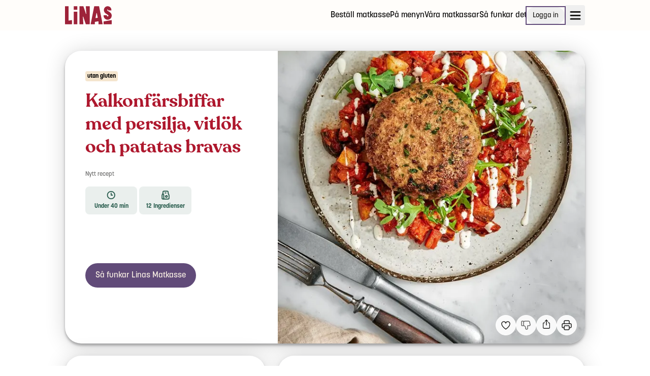

--- FILE ---
content_type: text/html; charset=utf-8
request_url: https://www.linasmatkasse.se/recept/68625/Kalkonfarsbiffar-med-persilja-vitlok-och-patatas-bravas
body_size: 18491
content:
<!DOCTYPE html><html lang="sv"><head><meta charSet="utf-8"/><title>Kalkonfärsbiffar med persilja, vitlök och patatas bravas - Recept - Linas Matkasse</title><link rel="canonical" href="https://www.linasmatkasse.se/recept/59186/kalkonfarsbiffar-med-persilja-vitlok-och-patatas-bravas"/><meta name="robots" content="index, follow"/><meta name="title" property="og:title" content="Kalkonfärsbiffar med persilja, vitlök och patatas bravas - Recept - Linas Matkasse"/><meta name="viewport" content="width=device-width, initial-scale=1, shrink-to-fit=no"/><meta name="description" property="og:description"/><meta name="url" property="og:url" content="https://www.linasmatkasse.se/recept/59186/kalkonfarsbiffar-med-persilja-vitlok-och-patatas-bravas"/><meta name="site_name" property="og:site_name" content="Linas Matkasse"/><meta name="type" property="og:type" content="website"/><meta name="og:image" property="og:image" content="https://pimimages.azureedge.net/images/largeResized/f27fd96f-24e6-45e6-a1e1-a931dbb56295.jpg"/><script type="application/ld+json">{"@context":"https://schema.org","@type":"Recipe","inLanguage":"sv-SE","isAccessibleForFree":true,"publisher":{"@type":"Organization","name":"Linas Matkasse","logo":{"@type":"ImageObject","url":"https://ggfrontendassets.azureedge.net/publicassets/linasmatkasse/linas-logo-red.svg"},"url":"https://www.linasmatkasse.se"},"url":"https://linasmatkasse.se/recept/68625/Kalkonfarsbiffar-med-persilja-vitlok-och-patatas-bravas","image":"https://pimimages.azureedge.net/images/largeResized/f27fd96f-24e6-45e6-a1e1-a931dbb56295.jpg","thumbnailUrl":"https://pimimages.azureedge.net/images/resized/f27fd96f-24e6-45e6-a1e1-a931dbb56295.jpg","prepTime":"PT20M","cookTime":"PT20M","totalTime":"PT40M","recipeIngredient":["800 g potatis","1 st bakplåtspapper","olivolja","2 krm salt","2 st tomat","1 klyfta vitlök","1 st gul lök","olivolja","3 msk tomatpuré","1 msk paprikapulver","2 krm salt","2 krm chili flakes","2 krm socker","1 förp krossade tomater","½ dl vatten","2 dl matyoghurt","1 klyfta vitlök","2 krm salt","20 g bladpersilja","450 g kalkonfärs","1 klyfta vitlök","¾ dl ströbröd","1 dl mjölk","¾ tsk salt","0 tsk olivolja","65 g mixsallad","1 tsk vitvinsvinäger","0 krm salt","svartpeppar"],"recipeInstructions":[{"@type":"HowToStep","text":"V&amp;auml;rm ugnen till 225&amp;deg;C (varmluft) eller 250&amp;deg;C (vanlig)."},{"@type":"HowToStep","text":"Sk&amp;auml;r potatisen i sm&amp;aring; t&amp;auml;rningar (1x1 cm). L&amp;auml;gg p&amp;aring; en pl&amp;aring;t med bakpl&amp;aring;tspapper. Blanda med olivolja och salt. Rosta mitt i ugnen ca 20 min."},{"@type":"HowToStep","text":"Tomats&amp;aring;s: T&amp;auml;rna tomater. Finhacka vitl&amp;ouml;k och gul l&amp;ouml;k. Fr&amp;auml;s allt i en liten kastrull med olivolja ca 2-3 min. Tills&amp;auml;tt tomatpur&amp;eacute; och paprikapulver, fr&amp;auml;s ytterligare ca 1 min. Blanda ner salt, chili flakes, socker, krossade tomater och vatten. L&amp;aring;t sjuda p&amp;aring; l&amp;aring;g v&amp;auml;rme ca 15 min. Smaka av med lite salt."},{"@type":"HowToStep","text":"Vitl&amp;ouml;ksyoghurt: Blanda yoghurt med pressad vitl&amp;ouml;k och salt i en liten sk&amp;aring;l."},{"@type":"HowToStep","text":"Persiljebiffar: Finhacka bladpersilja. Blanda str&amp;ouml;br&amp;ouml;d och mj&amp;ouml;lk i en bunke. Blanda ner kalkonf&amp;auml;rs, pressad vitl&amp;ouml;k, persilja och salt. Forma f&amp;auml;rsen till 4 biffar. Stek i en stekpanna med lite olivolja ca 5 min per sida, tills biffarna &amp;auml;r helt genomstekta (innertemp 72&amp;deg;C)."},{"@type":"HowToStep","text":"Sallad: L&amp;auml;gg upp mixsallad p&amp;aring; en tallrik. Blanda med vitvinsvin&amp;auml;ger, salt och nymald svartpeppar."},{"@type":"HowToStep","text":"Blanda ihop den rostade potatisen med tomats&amp;aring;s. Servera med kalkonf&amp;auml;rsbiffar, vitl&amp;ouml;ksyoghurt och mixsallad."}],"recipeYield":"4","recipeCategory":"Dinner","nutrition":{"@type":"NutritionInformation","calories":"498 kcal"},"keywords":"Fågel, Utan gluten","name":"Kalkonfärsbiffar med persilja, vitlök och patatas bravas"}</script><link rel="preload" as="image" imageSrcSet="/_next/image?url=https%3A%2F%2Fggfrontendassets.azureedge.net%2Fpublicassets%2Flinasmatkasse%2Flinas-logo-red.svg&amp;w=96&amp;q=75 1x, /_next/image?url=https%3A%2F%2Fggfrontendassets.azureedge.net%2Fpublicassets%2Flinasmatkasse%2Flinas-logo-red.svg&amp;w=256&amp;q=75 2x"/><script type="application/ld+json">{"@context":"https://schema.org","@type":"Organization","name":"Linas Matkasse","url":"https://www.linasmatkasse.se","logo":"https://ggfrontendassets.azureedge.net/publicassets/linasmatkasse/linas-logo-red.svg","address":{"@type":"PostalAddress","streetAddress":"Löfströms Allé 5","addressLocality":"Sundbyberg","postalCode":"172 66"},"contactPoint":{"@type":"ContactPoint","telephone":"+46 8-446 861 32","email":"kundservice@linasmatkasse.se","contactType":"Kundeservice"}}</script><meta name="next-head-count" content="14"/><meta charSet="utf-8"/><meta name="theme-color" content="#ffffff"/><link rel="shortcut icon" href="/favicon.ico" type="image/x-icon"/><link rel="apple-touch-icon" href="/touchIcons/apple-touch-icon.png"/><link rel="apple-touch-icon" sizes="57x57" href="/touchIcons/apple-touch-icon-57x57.png"/><link rel="apple-touch-icon" sizes="72x72" href="/touchIcons/apple-touch-icon-72x72.png"/><link rel="apple-touch-icon" sizes="76x76" href="/touchIcons/apple-touch-icon-76x76.png"/><link rel="apple-touch-icon" sizes="114x114" href="/touchIcons/apple-touch-icon-114x114.png"/><link rel="apple-touch-icon" sizes="120x120" href="/touchIcons/apple-touch-icon-120x120.png"/><link rel="apple-touch-icon" sizes="144x144" href="/touchIcons/apple-touch-icon-144x144.png"/><link rel="apple-touch-icon" sizes="152x152" href="/touchIcons/apple-touch-icon-152x152.png"/><link rel="apple-touch-icon" sizes="180x180" href="/touchIcons/apple-touch-icon-180x180.png"/><meta name="application-name" content="Linas Matkasse"/><meta property="fb:app_id" content="698145033598526"/><link rel="preconnect" href="https://ggfrontendassets.azureedge.net"/><link rel="preconnect" href="https://graph.cheffelo.com"/><link rel="dns-prefetch" href="https://graph.cheffelo.com"/><link rel="dns-prefetch" href="https://gg-api-management-prod.azure-api.net"/><link rel="preload" href="/_next/static/css/1e6bcdf8e920bba5.css" as="style"/><link rel="stylesheet" href="/_next/static/css/1e6bcdf8e920bba5.css" data-n-g=""/><noscript data-n-css=""></noscript><script defer="" nomodule="" src="/_next/static/chunks/polyfills-42372ed130431b0a.js"></script><script src="/_next/static/chunks/webpack-8232cdaacae28db0.js" defer=""></script><script src="/_next/static/chunks/framework-97188dcaba98ad5c.js" defer=""></script><script src="/_next/static/chunks/main-f0c6c9fb45c588b2.js" defer=""></script><script src="/_next/static/chunks/pages/_app-d125a236c0e964ec.js" defer=""></script><script src="/_next/static/chunks/754-1c20f51c5236afe7.js" defer=""></script><script src="/_next/static/chunks/730-08366df9f6ab9681.js" defer=""></script><script src="/_next/static/chunks/3575-7384b20bccf4708d.js" defer=""></script><script src="/_next/static/chunks/pages/recept/%5Bid%5D/%5B%5B...slug%5D%5D-e80fe548c41963bc.js" defer=""></script><script src="/_next/static/b8Oq5qRgToaLHDqSZMpKI/_buildManifest.js" defer=""></script><script src="/_next/static/b8Oq5qRgToaLHDqSZMpKI/_ssgManifest.js" defer=""></script></head><body class="th-lmk"><div id="modalNode"></div><div id="__next"><aside id="notifications-container" class="flex fixed inset-4 flex-col gap-2 pointer-events-none z-max md:inset-[unset] md:top-4 md:left-1/2 md:transform md:-translate-x-1/2"></aside><div class="flex flex-col min-h-screen"><span hidden="" style="position:fixed;top:1px;left:1px;width:1px;height:0;padding:0;margin:-1px;overflow:hidden;clip:rect(0, 0, 0, 0);white-space:nowrap;border-width:0;display:none"></span><div class="fixed top-0 left-0 right-0 h-1 z-max bg-primary opacity-0"></div><header class="page-padding bg-background print:hidden"><div class="page-max-width"><div class="flex items-center justify-between w-full h-15 bg-background"><a href="/"><div style="height:36px" tabindex="0"><span style="box-sizing:border-box;display:inline-block;overflow:hidden;width:92px;height:36px;background:none;opacity:1;border:0;margin:0;padding:0;position:relative"><img alt="Linas Matkasse logo" srcSet="/_next/image?url=https%3A%2F%2Fggfrontendassets.azureedge.net%2Fpublicassets%2Flinasmatkasse%2Flinas-logo-red.svg&amp;w=96&amp;q=75 1x, /_next/image?url=https%3A%2F%2Fggfrontendassets.azureedge.net%2Fpublicassets%2Flinasmatkasse%2Flinas-logo-red.svg&amp;w=256&amp;q=75 2x" src="/_next/image?url=https%3A%2F%2Fggfrontendassets.azureedge.net%2Fpublicassets%2Flinasmatkasse%2Flinas-logo-red.svg&amp;w=256&amp;q=75" decoding="async" data-nimg="fixed" style="position:absolute;top:0;left:0;bottom:0;right:0;box-sizing:border-box;padding:0;border:none;margin:auto;display:block;width:0;height:0;min-width:100%;max-width:100%;min-height:100%;max-height:100%"/></span></div></a><div class="flex items-center gap-8"><nav class="hidden lg:block"><ul class="flex items-center justify-between gap-4"><li class="relative"><a class="hover:underline decoration-2 underline-offset-8 decoration-primary/75" id="header_menu_item_0" href="/registrering?pers=4&amp;middagar=5&amp;matkasse=familjefavoriter">Beställ matkasse</a></li><li class="relative"><a class="hover:underline decoration-2 underline-offset-8 decoration-primary/75" id="header_menu_item_1" href="/pa-menyn">På menyn</a></li><li class="relative"><a class="hover:underline decoration-2 underline-offset-8 decoration-primary/75" id="header_menu_item_2" href="/matkasse/familjefavoriter">Våra matkassar</a></li><li class="relative"><a class="hover:underline decoration-2 underline-offset-8 decoration-primary/75" id="header_menu_item_3" href="/sa-funkar-det">Så funkar det</a></li></ul></nav><div class="hidden md:block"><a href="/logga-in"><button class="relative inline-flex h-fit items-center th-gl:rounded-full th-amk:rounded th-lmk:rounded-full th-rn:rounded a11y-focus:focus-ring justify-center py-1.5 px-3 text-sm outline outline-2 focus:outline-2 focus:outline-primary outline-primary th-gl:outline-black th-rn:outline-black text-black hover:th-amk:bg-primary/10 hover:th-lmk:bg-primary/10 hover:th-gl:outline-grey-1 hover:th-amk:outline-hover hover:th-lmk:outline-hover" aria-busy="false" id="header_login_btn"><span class="grow justify-center text-center">Logga in</span></button></a></div><div><button title="Öppna meny" class="flex items-center h-10 gap-4 min-w-[40px] justify-center rounded stroke-black px-1 hover:bg-grey-2" id="open-menu-burger-button"><svg width="23" height="23" viewBox="0 0 23 23" class="mt-1 ml-0.5"><path fill="transparent" stroke-width="3" stroke-linecap="round" d="M 2 2.5 L 20 2.5"></path><path fill="transparent" stroke-width="3" stroke-linecap="round" d="M 2 9.423 L 20 9.423" opacity="1"></path><path fill="transparent" stroke-width="3" stroke-linecap="round" d="M 2 16.346 L 20 16.346"></path></svg></button></div></div></div></div></header><main class="page-padding pt-10 pb-32 grow"><div class="page-max-width"><div class="grid items-start grid-cols-4 gap-6 lg:grid-cols-10"><div class="bg-white shadow-xl col-span-full rounded-4xl"><div class="grid grid-cols-4 gap-2 lg:gap-6 lg:grid-cols-10"><div class="flex flex-col col-span-4 lg:col-span-6 lg:order-1 min-h-96 md:min-h-112 lg:min-h-144"><div class="relative w-full grow"><img alt="Kalkonfärsbiffar med persilja, vitlök och patatas bravas" loading="lazy" decoding="async" data-nimg="fill" class="object-cover object-[left_75%] lg:rounded-tl-none lg:rounded-br-4xl rounded-bl-none rounded-tl-4xl rounded-tr-4xl" style="position:absolute;height:100%;width:100%;left:0;top:0;right:0;bottom:0;color:transparent" sizes="(min-width: 1024px) 50vw, 100vw" srcSet="/_next/image?url=https%3A%2F%2Fpimimages.azureedge.net%2Fimages%2FlargeResized%2Ff27fd96f-24e6-45e6-a1e1-a931dbb56295.jpg&amp;w=384&amp;q=75 384w, /_next/image?url=https%3A%2F%2Fpimimages.azureedge.net%2Fimages%2FlargeResized%2Ff27fd96f-24e6-45e6-a1e1-a931dbb56295.jpg&amp;w=640&amp;q=75 640w, /_next/image?url=https%3A%2F%2Fpimimages.azureedge.net%2Fimages%2FlargeResized%2Ff27fd96f-24e6-45e6-a1e1-a931dbb56295.jpg&amp;w=750&amp;q=75 750w, /_next/image?url=https%3A%2F%2Fpimimages.azureedge.net%2Fimages%2FlargeResized%2Ff27fd96f-24e6-45e6-a1e1-a931dbb56295.jpg&amp;w=828&amp;q=75 828w, /_next/image?url=https%3A%2F%2Fpimimages.azureedge.net%2Fimages%2FlargeResized%2Ff27fd96f-24e6-45e6-a1e1-a931dbb56295.jpg&amp;w=1080&amp;q=75 1080w, /_next/image?url=https%3A%2F%2Fpimimages.azureedge.net%2Fimages%2FlargeResized%2Ff27fd96f-24e6-45e6-a1e1-a931dbb56295.jpg&amp;w=1200&amp;q=75 1200w, /_next/image?url=https%3A%2F%2Fpimimages.azureedge.net%2Fimages%2FlargeResized%2Ff27fd96f-24e6-45e6-a1e1-a931dbb56295.jpg&amp;w=1920&amp;q=75 1920w, /_next/image?url=https%3A%2F%2Fpimimages.azureedge.net%2Fimages%2FlargeResized%2Ff27fd96f-24e6-45e6-a1e1-a931dbb56295.jpg&amp;w=2048&amp;q=75 2048w, /_next/image?url=https%3A%2F%2Fpimimages.azureedge.net%2Fimages%2FlargeResized%2Ff27fd96f-24e6-45e6-a1e1-a931dbb56295.jpg&amp;w=3840&amp;q=75 3840w" src="https://pimimages.azureedge.net/images/largeResized/f27fd96f-24e6-45e6-a1e1-a931dbb56295.jpg"/><div class="absolute flex gap-2 right-4 bottom-4 xl:right-6 xl:bottom-6 print:hidden"><button type="button" id="favorite-recipe-button-68625" name="favorite-recipe-button" aria-label="Lägg till i dina favoriter Kalkonfärsbiffar med persilja, vitlök och patatas bravas" class="aspect-square rounded-full flex items-center justify-center a11y-focus:focus-ring disabled:cursor-not-allowed w-10 h-10 frosted-glass text-black hover:bg-white outline-none"><svg width="100%" height="100%" viewBox="0 0 16 16" stroke="none" fill="none" xmlns="http://www.w3.org/2000/svg" id="68625" class="w-6 h-6 text-error mt-0.5"><path d="M11.5969 1C10.0369 1 8.50087 2.02667 7.99687 3.44444C7.49287 2.02667 5.95687 1 4.39687 1C3.4421 1 2.52642 1.38631 1.85129 2.07394C1.17616 2.76158 0.796875 3.69421 0.796875 4.66667C0.796875 7.84444 3.43687 11.0222 7.99687 14.2C12.5569 11.0222 15.1969 7.84444 15.1969 4.66667C15.1969 3.69421 14.8176 2.76158 14.1425 2.07394C13.4673 1.38631 12.5517 1 11.5969 1V1Z" stroke-miterlimit="5" fill="none" stroke="#1D1C1A" fill-rule="evenodd" clip-rule="evenodd" stroke-width="1.25" style="transform:scale(0.75);transform-origin:50% 50%;transform-box:fill-box"></path></svg></button><button type="button" id="dislike-recipe-button-68625" name="dislike-recipe-button" disabled="" aria-label="Jag gillar inte detta recept" class="aspect-square rounded-full flex items-center justify-center a11y-focus:focus-ring disabled:cursor-not-allowed w-10 h-10 frosted-glass text-black text-grey-1 outline-none"><div><svg xmlns="http://www.w3.org/2000/svg" width="24" height="24" viewBox="0 0 24 24" fill="none" stroke="currentColor" stroke-width="1.5" stroke-linecap="round" stroke-linejoin="round" class="tabler-icon tabler-icon-thumb-down "><path d="M7 13v-8a1 1 0 0 0 -1 -1h-2a1 1 0 0 0 -1 1v7a1 1 0 0 0 1 1h3a4 4 0 0 1 4 4v1a2 2 0 0 0 4 0v-5h3a2 2 0 0 0 2 -2l-1 -5a2 3 0 0 0 -2 -2h-7a3 3 0 0 0 -3 3"></path></svg></div></button><button type="button" aria-label="Dela" class="aspect-square rounded-full flex items-center justify-center a11y-focus:focus-ring disabled:cursor-not-allowed w-10 h-10 frosted-glass text-black hover:bg-white"><svg xmlns="http://www.w3.org/2000/svg" width="22" height="22" viewBox="0 0 24 24" fill="none" stroke="currentColor" stroke-width="1.5" stroke-linecap="round" stroke-linejoin="round" class="tabler-icon tabler-icon-share-2 mb-1"><path d="M8 9h-1a2 2 0 0 0 -2 2v8a2 2 0 0 0 2 2h10a2 2 0 0 0 2 -2v-8a2 2 0 0 0 -2 -2h-1"></path><path d="M12 14v-11"></path><path d="M9 6l3 -3l3 3"></path></svg></button><button type="button" aria-label="Utskrift" class="aspect-square rounded-full flex items-center justify-center a11y-focus:focus-ring disabled:cursor-not-allowed w-10 h-10 frosted-glass text-black hover:bg-white frosted-glass hover:bg-white"><svg xmlns="http://www.w3.org/2000/svg" width="24" height="24" viewBox="0 0 24 24" fill="none" stroke="currentColor" stroke-width="1.5" stroke-linecap="round" stroke-linejoin="round" class="tabler-icon tabler-icon-printer "><path d="M17 17h2a2 2 0 0 0 2 -2v-4a2 2 0 0 0 -2 -2h-14a2 2 0 0 0 -2 2v4a2 2 0 0 0 2 2h2"></path><path d="M17 9v-4a2 2 0 0 0 -2 -2h-6a2 2 0 0 0 -2 2v4"></path><path d="M7 13m0 2a2 2 0 0 1 2 -2h6a2 2 0 0 1 2 2v4a2 2 0 0 1 -2 2h-6a2 2 0 0 1 -2 -2z"></path></svg></button></div></div></div><div class="col-span-4 p-4 lg:p-10"><div class="relative h-full"><div class="flex flex-wrap items-center gap-2"><div class="inline-flex whitespace-nowrap text-xs items-center justify-center leading-normal th-lmk:font-semibold rounded h-5 px-1 bg-grey-2 lowercase">Utan gluten</div></div><h1 class="mt-4 lg:text-3xl"><strong>Kalkonfärsbiffar med persilja, vitlök och patatas bravas</strong></h1><div class="flex my-4"><div class="flex items-end  h-6 text-xs text-grey-1">Nytt recept</div></div><div class="grid grid-cols-12 gap-1"><div class="col-span-4 py-2 text-xs text-center bg-informationBG text-secondary px-1 rounded-lg md:text-base lg:text-xs"><div class="gap-1 mx-auto text-center"><div class="mb-1"><svg xmlns="http://www.w3.org/2000/svg" width="18" height="18" viewBox="0 0 15 14" fill="none"><path d="M9.66671 7H7.33337V3.66667M1.33337 7C1.33337 7.78793 1.48857 8.56815 1.7901 9.2961C2.09162 10.0241 2.53358 10.6855 3.09073 11.2426C3.64788 11.7998 4.30932 12.2417 5.03727 12.5433C5.76523 12.8448 6.54544 13 7.33337 13C8.12131 13 8.90152 12.8448 9.62947 12.5433C10.3574 12.2417 11.0189 11.7998 11.576 11.2426C12.1332 10.6855 12.5751 10.0241 12.8767 9.2961C13.1782 8.56815 13.3334 7.78793 13.3334 7C13.3334 6.21207 13.1782 5.43185 12.8767 4.7039C12.5751 3.97595 12.1332 3.31451 11.576 2.75736C11.0189 2.20021 10.3574 1.75825 9.62947 1.45672C8.90152 1.15519 8.12131 1 7.33337 1C6.54544 1 5.76523 1.15519 5.03727 1.45672C4.30932 1.75825 3.64788 2.20021 3.09073 2.75736C2.53358 3.31451 2.09162 3.97595 1.7901 4.7039C1.48857 5.43185 1.33337 6.21207 1.33337 7Z" stroke="currentColor" stroke-width="1.5" stroke-linecap="round" stroke-linejoin="round"></path></svg></div><strong>Under 40 min</strong></div></div><div class="col-span-4 py-2 text-xs text-center bg-informationBG text-secondary px-1 rounded-lg md:text-base lg:text-xs"><div class="gap-1 mx-auto text-center"><div class="mb-1"><svg xmlns="http://www.w3.org/2000/svg" width="18" height="18" viewBox="0 0 13 14" fill="none"><path d="M2.50033 13H10.5003C10.8539 13 11.1931 12.8595 11.4431 12.6095C11.6932 12.3594 11.8337 12.0203 11.8337 11.6667V7.78667C11.8336 7.26919 11.7131 6.75883 11.4817 6.296L10.8523 5.03733C10.6209 4.5745 10.5004 4.06414 10.5003 3.54667V2.33333C10.5003 1.97971 10.3598 1.64057 10.1098 1.39052C9.85975 1.14048 9.52061 1 9.16699 1H3.83366C3.48004 1 3.1409 1.14048 2.89085 1.39052C2.6408 1.64057 2.50033 1.97971 2.50033 2.33333V4.33333M2.50033 13C2.1467 13 1.80756 12.8595 1.55752 12.6095C1.30747 12.3594 1.16699 12.0203 1.16699 11.6667V7.78667C1.16703 7.26919 1.28754 6.75883 1.51899 6.296L2.50033 4.33333M2.50033 13C2.85395 13 3.19309 12.8595 3.44313 12.6095C3.69318 12.3594 3.83366 12.0203 3.83366 11.6667V7.78667C3.83362 7.26919 3.71311 6.75883 3.48166 6.296L2.50033 4.33333M5.83366 3.66667H7.16699M6.50033 9C6.50033 9.35362 6.6408 9.69276 6.89085 9.94281C7.1409 10.1929 7.48004 10.3333 7.83366 10.3333C8.18728 10.3333 8.52642 10.1929 8.77647 9.94281C9.02652 9.69276 9.16699 9.35362 9.16699 9C9.16699 8.64638 9.02652 8.30724 8.77647 8.05719C8.52642 7.80714 8.18728 7.66667 7.83366 7.66667C7.48004 7.66667 7.1409 7.80714 6.89085 8.05719C6.6408 8.30724 6.50033 8.64638 6.50033 9Z" stroke="currentColor" stroke-width="1.5" stroke-linecap="round" stroke-linejoin="round"></path></svg></div><strong>12<!-- --> <!-- -->Ingredienser</strong></div></div></div><div class="pt-4 lg:pt-16"></div><div class="mt-6 lg:mt-8"><a class="relative inline-flex h-fit items-center th-gl:rounded-full th-amk:rounded th-lmk:rounded-full th-rn:rounded a11y-focus:focus-ring justify-center py-3 px-5 text-base text-white th-lmk:text-grey-3 bg-primary hover:bg-hover" aria-busy="false" href="/sa-funkar-det"><span class="grow justify-center text-center">Så funkar Linas Matkasse</span></a></div></div></div></div></div><div class="col-span-4 p-4 bg-white shadow-xl rounded-4xl lg:p-10"><div class="flex items-center justify-between w-full"><h2 class="text-xl"><strong>Ingredienser</strong></h2><div class="print:hidden"><div class="flex items-center gap-3"><button type="button" disabled="" aria-label="Minska antal portioner" class="aspect-square rounded-full flex items-center justify-center a11y-focus:focus-ring disabled:cursor-not-allowed w-10 h-10 frosted-glass text-black text-grey-1"><svg width="1em" height="1em" viewBox="0 0 12 12" fill="none" xmlns="http://www.w3.org/2000/svg"><path d="M11 6L1 6" stroke="currentColor" stroke-width="1.5" stroke-linecap="round"></path></svg></button><div class="text-center lg:max-w-12">2 pers</div><button type="button" aria-label="Öka antal portioner" class="aspect-square rounded-full flex items-center justify-center a11y-focus:focus-ring disabled:cursor-not-allowed w-10 h-10 frosted-glass text-black hover:bg-white"><svg width="1em" height="1em" viewBox="0 0 12 12" fill="none" xmlns="http://www.w3.org/2000/svg"><path d="M6 1V11" stroke="currentColor" stroke-width="1.5" stroke-linecap="round"></path><path d="M11 6L1 6" stroke="currentColor" stroke-width="1.5" stroke-linecap="round"></path></svg></button></div></div><div class="hidden print:block">2 pers</div></div><div class="flex flex-col items-center justify-center w-full mt-8 mb-6"><div class="flex flex-col w-full pb-4"><strong>Allergener:</strong><ul class="flex flex-wrap gap-1 pb-1"><li class="flex items-center gap-1">Laktos<div>·</div></li><li class="flex items-center gap-1">Mjölk</li></ul><p class="text-grey-1">Basvarorna kan innehålla andra allergener</p></div><div class="flex flex-col w-full"><div class="flex items-center"><div class="w-2 h-2 mr-2 circle bg-grey-1"></div><strong>Basvaror<!-- -->:</strong></div><ul class="flex flex-wrap gap-1 pb-4 mt-2 "><li class="after:content-[&#x27;,&#x27;] last:after:content-[&#x27;&#x27;]">Bakplåtspapper</li><li class="after:content-[&#x27;,&#x27;] last:after:content-[&#x27;&#x27;]">mjölk</li><li class="after:content-[&#x27;,&#x27;] last:after:content-[&#x27;&#x27;]">olivolja</li><li class="after:content-[&#x27;,&#x27;] last:after:content-[&#x27;&#x27;]">salt</li><li class="after:content-[&#x27;,&#x27;] last:after:content-[&#x27;&#x27;]">socker</li><li class="after:content-[&#x27;,&#x27;] last:after:content-[&#x27;&#x27;]">ströbröd</li><li class="after:content-[&#x27;,&#x27;] last:after:content-[&#x27;&#x27;]">svartpeppar</li><li class="after:content-[&#x27;,&#x27;] last:after:content-[&#x27;&#x27;]">tomatpuré</li><li class="after:content-[&#x27;,&#x27;] last:after:content-[&#x27;&#x27;]">vatten</li><li class="after:content-[&#x27;,&#x27;] last:after:content-[&#x27;&#x27;]">vitvinsvinäger</li></ul></div></div><div class="lg:mb-3"><div class="mb-4 col-span-full"><div class="inline-block w-full p-3 overflow-x-scroll scrollbar-hidden" id="headlessui-radiogroup-:Rmsi6:" role="radiogroup"><div class="flex h-11"><span data-testid="list" class="flex relative w-16 flex-grow first:rounded-l last:rounded-r justify-center items-center border-t-1.5 border-b-1.5 border-l-1.5 last:border-r-1.5 border-grey-2 cursor-pointer h-full focus:outline-none a11y-focus:focus-ring" id="headlessui-radio-:R3amsi6:" role="radio" aria-checked="true" tabindex="0" data-headlessui-state="checked" data-checked=""><div class="absolute z-10 flex items-center justify-center rounded bg-informationBG outline-2 -inset-2 outline outline-information"><span class="m-3 text-sm whitespace-nowrap" id="headlessui-label-:Rkramsi6:" data-headlessui-state="">Lista</span></div><div class="flex items-center" id="ingredient-layout-list"><div class="m-3 text-sm whitespace-nowrap" id="headlessui-label-:R1ramsi6:" data-headlessui-state="">Lista</div></div></span><span data-testid="grid" class="flex relative w-16 flex-grow first:rounded-l last:rounded-r justify-center items-center border-t-1.5 border-b-1.5 border-l-1.5 last:border-r-1.5 border-grey-2 cursor-pointer h-full focus:outline-none a11y-focus:focus-ring" id="headlessui-radio-:R5amsi6:" role="radio" aria-checked="false" tabindex="-1" data-headlessui-state=""><div class="flex items-center" id="ingredient-layout-grid"><div class="m-3 text-sm whitespace-nowrap" id="headlessui-label-:R1tamsi6:" data-headlessui-state="">Bilder</div></div></span></div></div></div><div><div><button id=":R36si6H1:" type="button" class="flex items-center justify-between w-full text-left" aria-expanded="true" aria-controls=":R36si6:"><div class="flex items-center grow"><div class="flex flex-row text-sm items-center justify-between grow cursor-pointer py-4 border-b-2 border-grey-1"><div class="flex items-center grow"><strong class="text-lg">Patatas bravas</strong></div><svg width="1em" height="1em" viewBox="0 0 12 12" fill="none" xmlns="http://www.w3.org/2000/svg" class="w-4 h-4 shrink-0"><path d="M1 8L6 3L11 8" stroke="currentColor" stroke-width="1.5" stroke-linecap="round"></path></svg></div></div></button><div id=":R36si6:" aria-labelledby=":R36si6H1:" class="mt-4"><div class="relative"><div class=""><div class="border-b border-grey-3 "><div class="grid grid-cols-12 py-4 grid-flow-dense"><div class="flex items-center col-span-7 gap-2"><span>Potatis</span></div><div class="col-span-4 text-right">400 g</div><div class="col-span-1 text-right"></div></div></div><div class="border-b border-grey-3 "><div class="grid grid-cols-12 py-4 grid-flow-dense"><div class="flex items-center col-span-7 gap-2"><span>Bakplåtspapper</span></div><div class="col-span-4 text-right">1 st</div><div class="col-span-1 text-right"><div class="w-2 h-2 circle bg-grey-1"></div></div></div></div><div class="border-b border-grey-3 "><div class="grid grid-cols-12 py-4 grid-flow-dense"><div class="flex items-center col-span-7 gap-2"><span>Olivolja</span></div><div class="col-span-4 text-right"></div><div class="col-span-1 text-right"><div class="w-2 h-2 circle bg-grey-1"></div></div></div></div><div class="border-b border-grey-3 "><div class="grid grid-cols-12 py-4 grid-flow-dense"><div class="flex items-center col-span-7 gap-2"><span>Salt</span></div><div class="col-span-4 text-right">2 krm</div><div class="col-span-1 text-right"><div class="w-2 h-2 circle bg-grey-1"></div></div></div></div></div></div></div></div><div><button id=":R56si6H1:" type="button" class="flex items-center justify-between w-full text-left" aria-expanded="true" aria-controls=":R56si6:"><div class="flex items-center grow"><div class="flex flex-row text-sm items-center justify-between grow cursor-pointer py-4 border-b-2 border-grey-1"><div class="flex items-center grow"><strong class="text-lg">Tomatsås</strong></div><svg width="1em" height="1em" viewBox="0 0 12 12" fill="none" xmlns="http://www.w3.org/2000/svg" class="w-4 h-4 shrink-0"><path d="M1 8L6 3L11 8" stroke="currentColor" stroke-width="1.5" stroke-linecap="round"></path></svg></div></div></button><div id=":R56si6:" aria-labelledby=":R56si6H1:" class="mt-4"><div class="relative"><div class=""><div class="border-b border-grey-3 "><div class="grid grid-cols-12 py-4 grid-flow-dense"><div class="flex items-center col-span-7 gap-2"><span>Tomat</span></div><div class="col-span-4 text-right">2 st</div><div class="col-span-1 text-right"></div></div></div><div class="border-b border-grey-3 "><div class="grid grid-cols-12 py-4 grid-flow-dense"><div class="flex items-center col-span-7 gap-2"><span>Vitlök</span></div><div class="col-span-4 text-right">1 klyfta</div><div class="col-span-1 text-right"></div></div></div><div class="border-b border-grey-3 "><div class="grid grid-cols-12 py-4 grid-flow-dense"><div class="flex items-center col-span-7 gap-2"><span>Gul lök</span></div><div class="col-span-4 text-right">1 st</div><div class="col-span-1 text-right"></div></div></div><div class="border-b border-grey-3 "><div class="grid grid-cols-12 py-4 grid-flow-dense"><div class="flex items-center col-span-7 gap-2"><span>Olivolja</span></div><div class="col-span-4 text-right"></div><div class="col-span-1 text-right"><div class="w-2 h-2 circle bg-grey-1"></div></div></div></div><div class="border-b border-grey-3 "><div class="grid grid-cols-12 py-4 grid-flow-dense"><div class="flex items-center col-span-7 gap-2"><span>Tomatpuré</span></div><div class="col-span-4 text-right">2 msk</div><div class="col-span-1 text-right"><div class="w-2 h-2 circle bg-grey-1"></div></div></div></div><div class="border-b border-grey-3 "><div class="grid grid-cols-12 py-4 grid-flow-dense"><div class="flex items-center col-span-7 gap-2"><span>Paprikapulver</span></div><div class="col-span-4 text-right">2 tsk</div><div class="col-span-1 text-right"></div></div></div><div class="border-b border-grey-3 "><div class="grid grid-cols-12 py-4 grid-flow-dense"><div class="flex items-center col-span-7 gap-2"><span>Salt</span></div><div class="col-span-4 text-right">1 krm</div><div class="col-span-1 text-right"><div class="w-2 h-2 circle bg-grey-1"></div></div></div></div><div class="border-b border-grey-3 "><div class="grid grid-cols-12 py-4 grid-flow-dense"><div class="flex items-center col-span-7 gap-2"><span>Chili flakes</span></div><div class="col-span-4 text-right">2 krm</div><div class="col-span-1 text-right"></div></div></div><div class="border-b border-grey-3 "><div class="grid grid-cols-12 py-4 grid-flow-dense"><div class="flex items-center col-span-7 gap-2"><span>Socker</span></div><div class="col-span-4 text-right">1 krm</div><div class="col-span-1 text-right"><div class="w-2 h-2 circle bg-grey-1"></div></div></div></div><div class="border-b border-grey-3 "><div class="grid grid-cols-12 py-4 grid-flow-dense"><div class="flex items-center col-span-7 gap-2"><span>Vatten</span></div><div class="col-span-4 text-right">½ dl</div><div class="col-span-1 text-right"><div class="w-2 h-2 circle bg-grey-1"></div></div></div></div></div></div></div></div><div><button id=":R76si6H1:" type="button" class="flex items-center justify-between w-full text-left" aria-expanded="true" aria-controls=":R76si6:"><div class="flex items-center grow"><div class="flex flex-row text-sm items-center justify-between grow cursor-pointer py-4 border-b-2 border-grey-1"><div class="flex items-center grow"><strong class="text-lg">Vitlöksyoghurt</strong></div><svg width="1em" height="1em" viewBox="0 0 12 12" fill="none" xmlns="http://www.w3.org/2000/svg" class="w-4 h-4 shrink-0"><path d="M1 8L6 3L11 8" stroke="currentColor" stroke-width="1.5" stroke-linecap="round"></path></svg></div></div></button><div id=":R76si6:" aria-labelledby=":R76si6H1:" class="mt-4"><div class="relative"><div class=""><div class="border-b border-grey-3 "><div class="grid grid-cols-12 py-4 grid-flow-dense"><div class="flex items-center col-span-7 gap-2"><span>Matyoghurt</span></div><div class="col-span-4 text-right">1 dl</div><div class="col-span-1 text-right"></div></div><strong> (<!-- -->Mjölk, Laktos<!-- -->)</strong></div><div class="border-b border-grey-3 "><div class="grid grid-cols-12 py-4 grid-flow-dense"><div class="flex items-center col-span-7 gap-2"><span>Vitlök</span></div><div class="col-span-4 text-right">1 klyfta</div><div class="col-span-1 text-right"></div></div></div><div class="border-b border-grey-3 "><div class="grid grid-cols-12 py-4 grid-flow-dense"><div class="flex items-center col-span-7 gap-2"><span>Salt</span></div><div class="col-span-4 text-right">1 krm</div><div class="col-span-1 text-right"><div class="w-2 h-2 circle bg-grey-1"></div></div></div></div></div></div></div></div><div><button id=":R96si6H1:" type="button" class="flex items-center justify-between w-full text-left" aria-expanded="true" aria-controls=":R96si6:"><div class="flex items-center grow"><div class="flex flex-row text-sm items-center justify-between grow cursor-pointer py-4 border-b-2 border-grey-1"><div class="flex items-center grow"><strong class="text-lg">Persiljebiffar</strong></div><svg width="1em" height="1em" viewBox="0 0 12 12" fill="none" xmlns="http://www.w3.org/2000/svg" class="w-4 h-4 shrink-0"><path d="M1 8L6 3L11 8" stroke="currentColor" stroke-width="1.5" stroke-linecap="round"></path></svg></div></div></button><div id=":R96si6:" aria-labelledby=":R96si6H1:" class="mt-4"><div class="relative"><div class=""><div class="border-b border-grey-3 "><div class="grid grid-cols-12 py-4 grid-flow-dense"><div class="flex items-center col-span-7 gap-2"><span>Bladpersilja</span></div><div class="col-span-4 text-right">20 g</div><div class="col-span-1 text-right"></div></div></div><div class="border-b border-grey-3 "><div class="grid grid-cols-12 py-4 grid-flow-dense"><div class="flex items-center col-span-7 gap-2"><span>Ströbröd</span></div><div class="col-span-4 text-right">½ dl</div><div class="col-span-1 text-right"><div class="w-2 h-2 circle bg-grey-1"></div></div></div></div><div class="border-b border-grey-3 "><div class="grid grid-cols-12 py-4 grid-flow-dense"><div class="flex items-center col-span-7 gap-2"><span>Mjölk</span></div><div class="col-span-4 text-right">¾ dl</div><div class="col-span-1 text-right"><div class="w-2 h-2 circle bg-grey-1"></div></div></div><strong> (<!-- -->Mjölk<!-- -->)</strong></div><div class="border-b border-grey-3 "><div class="grid grid-cols-12 py-4 grid-flow-dense"><div class="flex items-center col-span-7 gap-2"><span>Kalkonfärs</span></div><div class="col-span-4 text-right">300 g</div><div class="col-span-1 text-right"></div></div></div><div class="border-b border-grey-3 "><div class="grid grid-cols-12 py-4 grid-flow-dense"><div class="flex items-center col-span-7 gap-2"><span>Vitlök</span></div><div class="col-span-4 text-right">1 klyfta</div><div class="col-span-1 text-right"></div></div></div><div class="border-b border-grey-3 "><div class="grid grid-cols-12 py-4 grid-flow-dense"><div class="flex items-center col-span-7 gap-2"><span>Salt</span></div><div class="col-span-4 text-right">½ tsk</div><div class="col-span-1 text-right"><div class="w-2 h-2 circle bg-grey-1"></div></div></div></div><div class="border-b border-grey-3 "><div class="grid grid-cols-12 py-4 grid-flow-dense"><div class="flex items-center col-span-7 gap-2"><span>Olivolja</span></div><div class="col-span-4 text-right"></div><div class="col-span-1 text-right"><div class="w-2 h-2 circle bg-grey-1"></div></div></div></div></div></div></div></div><div><button id=":Rb6si6H1:" type="button" class="flex items-center justify-between w-full text-left" aria-expanded="true" aria-controls=":Rb6si6:"><div class="flex items-center grow"><div class="flex flex-row text-sm items-center justify-between grow cursor-pointer py-4 border-b-2 border-grey-1"><div class="flex items-center grow"><strong class="text-lg">Sallad</strong></div><svg width="1em" height="1em" viewBox="0 0 12 12" fill="none" xmlns="http://www.w3.org/2000/svg" class="w-4 h-4 shrink-0"><path d="M1 8L6 3L11 8" stroke="currentColor" stroke-width="1.5" stroke-linecap="round"></path></svg></div></div></button><div id=":Rb6si6:" aria-labelledby=":Rb6si6H1:" class="mt-4"><div class="relative"><div class=""><div class="border-b border-grey-3 "><div class="grid grid-cols-12 py-4 grid-flow-dense"><div class="flex items-center col-span-7 gap-2"><span>Mixsallad</span></div><div class="col-span-4 text-right">30 g</div><div class="col-span-1 text-right"></div></div></div><div class="border-b border-grey-3 "><div class="grid grid-cols-12 py-4 grid-flow-dense"><div class="flex items-center col-span-7 gap-2"><span>Vitvinsvinäger</span></div><div class="col-span-4 text-right">1 tsk</div><div class="col-span-1 text-right"><div class="w-2 h-2 circle bg-grey-1"></div></div></div></div><div class="border-b border-grey-3 "><div class="grid grid-cols-12 py-4 grid-flow-dense"><div class="flex items-center col-span-7 gap-2"><span>Salt</span></div><div class="col-span-4 text-right"></div><div class="col-span-1 text-right"><div class="w-2 h-2 circle bg-grey-1"></div></div></div></div><div class="border-b border-grey-3 "><div class="grid grid-cols-12 py-4 grid-flow-dense"><div class="flex items-center col-span-7 gap-2"><span>Svartpeppar</span></div><div class="col-span-4 text-right"></div><div class="col-span-1 text-right"><div class="w-2 h-2 circle bg-grey-1"></div></div></div></div></div></div></div></div></div></div><div class="flex flex-col items-center justify-center w-full pt-3 mt-3 lg:my-3"><div class="flex flex-col w-full"><h6><strong>Näringsinnehåll per portion</strong></h6><div class="pt-1 pb-2"><dl><div class="flex gap-1"><dt><strong>Energi<!-- -->:</strong></dt><dd>573 kcal</dd></div><div class="flex gap-1"><dt><strong>Fett<!-- -->:</strong></dt><dd>22 g</dd></div><div class="flex gap-1"><dt><strong>Kolhydrater<!-- -->:</strong></dt><dd>57 g</dd></div><div class="flex gap-1"><dt><strong>Protein<!-- -->:</strong></dt><dd>37 g</dd></div></dl></div></div></div><div class="mt-6"><h6 class="mb-1"><strong>Information om allergener</strong></h6><p>Allergener är tänkta som vägledande information och baseras på
    ingredienserna och inte &quot;spår av&quot;. Vänligen kontrollera
    innehållet i varorna du får i kassen.</p></div></div><div class="col-span-4 p-4 bg-white shadow-xl rounded-4xl lg:col-span-6 lg:p-10"><div class="flex items-center justify-between pb-2 border-b border-grey-1"><h2><strong>Så här gör du</strong></h2></div><div><div class="mt-3"><label class="flex items-center cursor-pointer"><div class="flex shrink-0 items-center leading-normal text-center mr-3 rounded-sm a11y-focus-within:focus-ring focus-within:border-blue-500 justify-center border-black w-6 h-6 border-2  border-grey-1 rounded-full text-secondary"><input type="checkbox" class="sr-only"/><svg width="18" height="18" viewBox="0 0 18 18" fill="none" xmlns="http://www.w3.org/2000/svg" class="ml-px"><path d="M3.5 9L7 12.5L14.5 5" stroke="currentColor" stroke-width="2" pathLength="1" stroke-dashoffset="0px" stroke-dasharray="0px 1px"></path></svg></div><span class=""><p class="flex gap-2"><strong>1<!-- -->. <span></span></strong></p></span></label><div class="border-grey-1 pl-6 ml-2.5 border-l-2 border-dashed pb-4 mt-4"><div class="">V&auml;rm ugnen till 225&deg;C (varmluft) eller 250&deg;C (vanlig).</div></div></div><div class="mt-3"><label class="flex items-center cursor-pointer"><div class="flex shrink-0 items-center leading-normal text-center mr-3 rounded-sm a11y-focus-within:focus-ring focus-within:border-blue-500 justify-center border-black w-6 h-6 border-2  border-grey-1 rounded-full text-secondary"><input type="checkbox" class="sr-only"/><svg width="18" height="18" viewBox="0 0 18 18" fill="none" xmlns="http://www.w3.org/2000/svg" class="ml-px"><path d="M3.5 9L7 12.5L14.5 5" stroke="currentColor" stroke-width="2" pathLength="1" stroke-dashoffset="0px" stroke-dasharray="0px 1px"></path></svg></div><span class=""><p class="flex gap-2"><strong>2<!-- -->. <span></span></strong></p></span></label><div class="border-grey-1 pl-6 ml-2.5 border-l-2 border-dashed pb-4 mt-4"><div class="">Sk&auml;r potatisen i sm&aring; t&auml;rningar (1x1 cm). L&auml;gg p&aring; en pl&aring;t med bakpl&aring;tspapper. Blanda med olivolja och salt. Rosta mitt i ugnen ca 20 min.</div></div></div><div class="mt-3"><label class="flex items-center cursor-pointer"><div class="flex shrink-0 items-center leading-normal text-center mr-3 rounded-sm a11y-focus-within:focus-ring focus-within:border-blue-500 justify-center border-black w-6 h-6 border-2  border-grey-1 rounded-full text-secondary"><input type="checkbox" class="sr-only"/><svg width="18" height="18" viewBox="0 0 18 18" fill="none" xmlns="http://www.w3.org/2000/svg" class="ml-px"><path d="M3.5 9L7 12.5L14.5 5" stroke="currentColor" stroke-width="2" pathLength="1" stroke-dashoffset="0px" stroke-dasharray="0px 1px"></path></svg></div><span class=""><p class="flex gap-2"><strong>3<!-- -->. <span><strong>Tomats&aring;s</span></strong></p></span></label><div class="border-grey-1 pl-6 ml-2.5 border-l-2 border-dashed pb-4 mt-4"><div class=""></strong> T&auml;rna tomater. Finhacka vitl&ouml;k och gul l&ouml;k. Fr&auml;s allt i en liten kastrull med olivolja ca 2 min. Tills&auml;tt tomatpur&eacute; och paprikapulver, fr&auml;s ytterligare ca 1 min. Blanda ner salt, chili flakes, socker och vatten. L&aring;t sjuda p&aring; l&aring;g v&auml;rme ca 15 min. Smaka av med lite salt.</div></div></div><div class="mt-3"><label class="flex items-center cursor-pointer"><div class="flex shrink-0 items-center leading-normal text-center mr-3 rounded-sm a11y-focus-within:focus-ring focus-within:border-blue-500 justify-center border-black w-6 h-6 border-2  border-grey-1 rounded-full text-secondary"><input type="checkbox" class="sr-only"/><svg width="18" height="18" viewBox="0 0 18 18" fill="none" xmlns="http://www.w3.org/2000/svg" class="ml-px"><path d="M3.5 9L7 12.5L14.5 5" stroke="currentColor" stroke-width="2" pathLength="1" stroke-dashoffset="0px" stroke-dasharray="0px 1px"></path></svg></div><span class=""><p class="flex gap-2"><strong>4<!-- -->. <span><strong>Vitl&ouml;ksyoghurt</span></strong></p></span></label><div class="border-grey-1 pl-6 ml-2.5 border-l-2 border-dashed pb-4 mt-4"><div class=""></strong> Blanda yoghurt med pressad vitl&ouml;k och salt i en liten sk&aring;l.</div></div></div><div class="mt-3"><label class="flex items-center cursor-pointer"><div class="flex shrink-0 items-center leading-normal text-center mr-3 rounded-sm a11y-focus-within:focus-ring focus-within:border-blue-500 justify-center border-black w-6 h-6 border-2  border-grey-1 rounded-full text-secondary"><input type="checkbox" class="sr-only"/><svg width="18" height="18" viewBox="0 0 18 18" fill="none" xmlns="http://www.w3.org/2000/svg" class="ml-px"><path d="M3.5 9L7 12.5L14.5 5" stroke="currentColor" stroke-width="2" pathLength="1" stroke-dashoffset="0px" stroke-dasharray="0px 1px"></path></svg></div><span class=""><p class="flex gap-2"><strong>5<!-- -->. <span><strong>Persiljebiffar</span></strong></p></span></label><div class="border-grey-1 pl-6 ml-2.5 border-l-2 border-dashed pb-4 mt-4"><div class=""> </strong>Finhacka bladpersilja. Blanda str&ouml;br&ouml;d och mj&ouml;lk i en bunke. Blanda ner kalkonf&auml;rs, pressad vitl&ouml;k, persilja och salt. Forma f&auml;rsen till 2 biffar. Stek i en stekpanna med lite olivolja ca 5 min per sida, tills biffarna &auml;r helt genomstekta (innertemp 72&deg;C).</div></div></div><div class="mt-3"><label class="flex items-center cursor-pointer"><div class="flex shrink-0 items-center leading-normal text-center mr-3 rounded-sm a11y-focus-within:focus-ring focus-within:border-blue-500 justify-center border-black w-6 h-6 border-2  border-grey-1 rounded-full text-secondary"><input type="checkbox" class="sr-only"/><svg width="18" height="18" viewBox="0 0 18 18" fill="none" xmlns="http://www.w3.org/2000/svg" class="ml-px"><path d="M3.5 9L7 12.5L14.5 5" stroke="currentColor" stroke-width="2" pathLength="1" stroke-dashoffset="0px" stroke-dasharray="0px 1px"></path></svg></div><span class=""><p class="flex gap-2"><strong>6<!-- -->. <span><strong>Sallad</span></strong></p></span></label><div class="border-grey-1 pl-6 ml-2.5 border-l-2 border-dashed pb-4 mt-4"><div class=""></strong> L&auml;gg upp mixsallad p&aring; en tallrik. Blanda med vitvinsvin&auml;ger, salt och nymald svartpeppar.</div></div></div><div class="mt-3"><label class="flex items-center cursor-pointer"><div class="flex shrink-0 items-center leading-normal text-center mr-3 rounded-sm a11y-focus-within:focus-ring focus-within:border-blue-500 justify-center border-black w-6 h-6 border-2  border-grey-1 rounded-full text-secondary"><input type="checkbox" class="sr-only"/><svg width="18" height="18" viewBox="0 0 18 18" fill="none" xmlns="http://www.w3.org/2000/svg" class="ml-px"><path d="M3.5 9L7 12.5L14.5 5" stroke="currentColor" stroke-width="2" pathLength="1" stroke-dashoffset="0px" stroke-dasharray="0px 1px"></path></svg></div><span class=""><p class="flex gap-2"><strong>7<!-- -->. <span></span></strong></p></span></label><div class="border-grey-1 pl-6 ml-2.5 border-l-2 border-dashed pb-4 mt-4"><div class="">Blanda ihop den rostade potatisen med tomats&aring;s. Servera med kalkonf&auml;rsbiffar, vitl&ouml;ksyoghurt och mixsallad.</div></div></div></div><div class="flex items-center gap-2 mt-2"><svg xmlns="http://www.w3.org/2000/svg" width="30" height="30" viewBox="0 0 24 24" fill="none" stroke="currentColor" stroke-width="2" stroke-linecap="round" stroke-linejoin="round" class="tabler-icon tabler-icon-chef-hat "><path d="M12 3c1.918 0 3.52 1.35 3.91 3.151a4 4 0 0 1 2.09 7.723l0 7.126h-12v-7.126a4 4 0 1 1 2.092 -7.723a4 4 0 0 1 3.908 -3.151z"></path><path d="M6.161 17.009l11.839 -.009"></path></svg><strong>Smaklig måltid!</strong></div></div></div></div></main><footer class="print:hidden"><div class="page-padding bg-grey-3 pt-6 md:pt-15 pb-6 md:pb-10 px-4 md:px-15"><div class="page-max-width page-grid"><div class="md:row-start-1 xl:col-span-4 col-span-full"><span style="box-sizing:border-box;display:inline-block;overflow:hidden;width:92px;height:36px;background:none;opacity:1;border:0;margin:0;padding:0;position:relative"><img alt="Linas Matkasse logo" srcSet="/_next/image?url=https%3A%2F%2Fggfrontendassets.azureedge.net%2Fpublicassets%2Flinasmatkasse%2Flinas-logo-red.svg&amp;w=96&amp;q=75 1x, /_next/image?url=https%3A%2F%2Fggfrontendassets.azureedge.net%2Fpublicassets%2Flinasmatkasse%2Flinas-logo-red.svg&amp;w=256&amp;q=75 2x" src="/_next/image?url=https%3A%2F%2Fggfrontendassets.azureedge.net%2Fpublicassets%2Flinasmatkasse%2Flinas-logo-red.svg&amp;w=256&amp;q=75" decoding="async" data-nimg="fixed" style="position:absolute;top:0;left:0;bottom:0;right:0;box-sizing:border-box;padding:0;border:none;margin:auto;display:block;width:0;height:0;min-width:100%;max-width:100%;min-height:100%;max-height:100%"/></span></div><div class="col-span-4 row-start-4 space-y-4 md:row-start-3 xl:row-start-2 md:col-span-2"><div><address class="text-xs not-italic"><p><strong>Linas Matkasse</strong></p><p>Löfströms Allé 5</p><p>172 66<!-- --> <!-- -->Sundbyberg</p><p>Tlf:<!-- --> <a href="tel:+46 8-446 861 32">08-446 861 32</a></p><p>E-mail: <a href="mailto:kundservice@linasmatkasse.se">kundservice@linasmatkasse.se</a></p></address></div><div class="flex gap-2"><a href="https://www.facebook.com/linasmatkasse" target="_blank" rel="noreferrer" aria-label="Facebook logo"><svg width="1em" height="1em" viewBox="0 0 16 16" fill="none" xmlns="http://www.w3.org/2000/svg" class="w-6 h-6"><path d="M16 8.04873C16 3.60307 12.4187 0 8 0C3.58125 0 0 3.60307 0 8.04873C0 12.0668 2.925 15.3963 6.75 16V10.3753H4.71875V8.04873H6.75V6.2755C6.75 4.2586 7.94375 3.14404 9.77188 3.14404C10.6469 3.14404 11.5625 3.30124 11.5625 3.30124V5.28198H10.5531C9.55938 5.28198 9.25 5.90293 9.25 6.5396V8.04873H11.4688L11.1141 10.3753H9.25V16C13.075 15.3963 16 12.0668 16 8.04873Z" fill="currentColor"></path></svg></a><a href="https://www.instagram.com/linasmatkasse/" target="_blank" rel="noreferrer" aria-label="Instagram logo"><svg width="1em" height="1em" viewBox="0 0 16 16" fill="none" xmlns="http://www.w3.org/2000/svg" class="w-6 h-6"><path fill-rule="evenodd" clip-rule="evenodd" d="M0.5 8C0.5 6.13948 0.5 5.20922 0.722789 4.45047C1.25011 2.65457 2.65457 1.25011 4.45047 0.722789C5.20922 0.5 6.13948 0.5 8 0.5C9.86052 0.5 10.7908 0.5 11.5495 0.722789C13.3454 1.25011 14.7499 2.65457 15.2772 4.45047C15.5 5.20922 15.5 6.13948 15.5 8C15.5 9.86052 15.5 10.7908 15.2772 11.5495C14.7499 13.3454 13.3454 14.7499 11.5495 15.2772C10.7908 15.5 9.86052 15.5 8 15.5C6.13948 15.5 5.20922 15.5 4.45047 15.2772C2.65457 14.7499 1.25011 13.3454 0.722789 11.5495C0.5 10.7908 0.5 9.86052 0.5 8ZM7.99996 4.02943C5.8072 4.02943 4.02937 5.80726 4.02937 8.00002C4.02937 10.1928 5.8072 11.9706 7.99996 11.9706C10.1927 11.9706 11.9705 10.1928 11.9705 8.00002C11.9705 5.80726 10.1927 4.02943 7.99996 4.02943ZM7.99996 10.4816C6.63209 10.4816 5.51834 9.36789 5.51834 8.00002C5.51834 6.63116 6.63209 5.5184 7.99996 5.5184C9.36782 5.5184 10.4816 6.63116 10.4816 8.00002C10.4816 9.36789 9.36782 10.4816 7.99996 10.4816ZM12.7976 3.73165C12.7976 4.02386 12.5607 4.26073 12.2685 4.26073C11.9763 4.26073 11.7394 4.02386 11.7394 3.73165C11.7394 3.43945 11.9763 3.20257 12.2685 3.20257C12.5607 3.20257 12.7976 3.43945 12.7976 3.73165Z" fill="currentColor"></path></svg></a></div></div><div class="grid grid-cols-3 md:row-start-2 md:gap-6 col-span-full xl:col-span-8 xl:col-start-5"><div class="col-span-full md:col-span-1"><nav class="hidden md:block"><div><strong>Kontakt</strong></div><ul class="flex flex-col"><li><a href="/kontaktuppgifter">Kundservice</a></li><li><a href="/kampanj/kundklubb">Linas Kundklubb</a></li><li><a href="/presentkort">Presentkort</a></li><li><a href="https://cheffelo.onecruiter.com" target="_blank" rel="noopener noreferrer">Jobba hos Cheffelo</a></li><li><a href="https://news.cision.com/se/linas-matkasse" target="_blank" rel="noopener noreferrer">Press</a></li></ul></nav><nav class="md:hidden"><div><button id=":R4mdi6H1:" type="button" class="flex items-center justify-between w-full text-left" aria-expanded="false" aria-controls=":R4mdi6:"><div class="flex items-center grow"><div class="flex flex-row text-sm items-center justify-between grow cursor-pointer"><div class="flex items-center grow"><strong class="text-base">Kontakt</strong></div><svg width="1em" height="1em" viewBox="0 0 12 12" fill="none" xmlns="http://www.w3.org/2000/svg" class="w-4 h-4 shrink-0"><path d="M1 4L6 9L11 4" stroke="currentColor" stroke-width="1.5" stroke-linecap="round"></path></svg></div></div></button><div id=":R4mdi6:" aria-labelledby=":R4mdi6H1:" hidden="" class="mt-4"><ul class="flex flex-col mb-4 -mt-2"><li><a href="/kontaktuppgifter">Kundservice</a></li><li><a href="/kampanj/kundklubb">Linas Kundklubb</a></li><li><a href="/presentkort">Presentkort</a></li><li><a href="https://cheffelo.onecruiter.com" target="_blank" rel="noopener noreferrer">Jobba hos Cheffelo</a></li><li><a href="https://news.cision.com/se/linas-matkasse" target="_blank" rel="noopener noreferrer">Press</a></li></ul></div></div></nav></div><div class="col-span-full md:col-span-1"><nav class="hidden md:block"><div><strong>Matkassar</strong></div><ul class="flex flex-col"><li><a href="/artiklar">Inspiration &amp; Tips</a></li><li><a href="/receptbank">Receptbank</a></li><li><a href="/matkasse/klassiskt-och-inspirerande">Klassiskt &amp; inspirerande</a></li><li><a href="/matkasse/familjefavoriter">Familjefavoriter</a></li><li><a href="/matkasse/linas-express">Linas Express</a></li><li><a href="/matkasse/vegetariskt">Vegetariskt</a></li><li><a href="/matkasse/laktosfri">Laktosfri</a></li><li><a href="/matkasse/glutenfri">Glutenfri</a></li><li><a href="/matkasse/kalorismart">Kalorismart</a></li></ul></nav><nav class="md:hidden"><div><button id=":R56di6H1:" type="button" class="flex items-center justify-between w-full text-left" aria-expanded="false" aria-controls=":R56di6:"><div class="flex items-center grow"><div class="flex flex-row text-sm items-center justify-between grow cursor-pointer"><div class="flex items-center grow"><strong class="text-base">Matkassar</strong></div><svg width="1em" height="1em" viewBox="0 0 12 12" fill="none" xmlns="http://www.w3.org/2000/svg" class="w-4 h-4 shrink-0"><path d="M1 4L6 9L11 4" stroke="currentColor" stroke-width="1.5" stroke-linecap="round"></path></svg></div></div></button><div id=":R56di6:" aria-labelledby=":R56di6H1:" hidden="" class="mt-4"><ul class="flex flex-col mb-4 -mt-2"><li><a href="/artiklar">Inspiration &amp; Tips</a></li><li><a href="/receptbank">Receptbank</a></li><li><a href="/matkasse/klassiskt-och-inspirerande">Klassiskt &amp; inspirerande</a></li><li><a href="/matkasse/familjefavoriter">Familjefavoriter</a></li><li><a href="/matkasse/linas-express">Linas Express</a></li><li><a href="/matkasse/vegetariskt">Vegetariskt</a></li><li><a href="/matkasse/laktosfri">Laktosfri</a></li><li><a href="/matkasse/glutenfri">Glutenfri</a></li><li><a href="/matkasse/kalorismart">Kalorismart</a></li></ul></div></div></nav></div></div><nav class="mt-6 md:row-start-4 col-span-full md:col-span-6 xl:col-span-10 mb:mt-0"><div class="mb-6"><div class="flex items-center content-center gap-1 text-3xl"><svg width="1em" height="1em" viewBox="0 0 34 24" fill="none" xmlns="http://www.w3.org/2000/svg"><path d="M31.8463 0H2.15374C0.964262 0 0 0.976833 0 2.18182V21.8182C0 23.0232 0.964262 24 2.15374 24H31.8463C33.0357 24 34 23.0232 34 21.8182V2.18182C34 0.976833 33.0357 0 31.8463 0Z" fill="#0066B2"></path><path d="M15.1604 16.1115H13.168L14.4138 8.53711H16.4063L15.1604 16.1115Z" fill="white"></path><path d="M11.4917 8.53455L9.59147 13.7457L9.36727 12.6236L8.69711 9.21803C8.65657 9.00505 8.53605 8.81567 8.36025 8.68878C8.18446 8.56189 7.96669 8.50714 7.75178 8.53574H4.61054L4.57422 8.66422C5.30884 8.84607 6.01162 9.13826 6.65867 9.53077L8.3905 16.1114H10.4653L13.6357 8.537L11.4917 8.53455Z" fill="white"></path><path d="M27.1686 16.1103H28.9986L27.4038 8.5359H25.8016C25.6082 8.52036 25.4149 8.56665 25.2496 8.66816C25.0842 8.76967 24.9554 8.92116 24.8818 9.10066L21.9102 16.1103H23.9874L24.4031 14.9857H26.9372L27.1686 16.1103ZM24.9751 13.4308L26.0222 10.5962L26.6112 13.4308H24.9751Z" fill="white"></path><path d="M22.0635 10.3577L22.3483 8.73125C21.772 8.52729 21.1671 8.41562 20.5559 8.40039C19.567 8.40039 17.2183 8.82823 17.2183 10.9079C17.2183 12.8651 19.9755 12.8893 19.9755 13.917C19.9755 14.9447 17.5032 14.7654 16.6875 14.1121L16.3906 15.8088C17.1032 16.1039 17.8687 16.2495 18.6399 16.2366C19.9996 16.2366 22.0514 15.5398 22.0514 13.6432C22.0514 11.6738 19.264 11.4908 19.264 10.634C19.264 9.77714 21.2104 9.89231 22.0635 10.3577Z" fill="white"></path><path d="M9.36734 12.6235L8.69718 9.21803C8.65664 9.00505 8.53605 8.81567 8.36025 8.68878C8.18446 8.56189 7.96677 8.50714 7.75186 8.53574H4.61061L4.57422 8.66422C5.65443 8.93613 6.66345 9.43745 7.53254 10.1342C8.35448 10.7862 8.98779 11.6454 9.36734 12.6235Z" fill="#F9A533"></path></svg><svg width="1em" height="1em" viewBox="0 0 34 24" fill="none" xmlns="http://www.w3.org/2000/svg"><path d="M31.8463 0H2.15374C0.964262 0 0 0.976833 0 2.18182V21.8182C0 23.0232 0.964262 24 2.15374 24H31.8463C33.0357 24 34 23.0232 34 21.8182V2.18182C34 0.976833 33.0357 0 31.8463 0Z" fill="#36495D"></path><path d="M19.8626 7.28516H14.5586V16.7172H19.8626V7.28516Z" fill="#F16522"></path><path d="M14.8972 12C14.8976 11.0893 15.1066 10.1908 15.5081 9.37329C15.9095 8.55582 16.4928 7.84112 17.2133 7.284C16.3282 6.58788 15.2652 6.15486 14.1456 6.03442C13.0261 5.91399 11.8953 6.11101 10.8824 6.60296C9.86961 7.09492 9.01567 7.86194 8.41821 8.81634C7.82075 9.77075 7.50391 10.874 7.50391 12C7.50391 13.126 7.82075 14.2292 8.41821 15.1837C9.01567 16.1381 9.86961 16.9051 10.8824 17.397C11.8953 17.889 13.0261 18.086 14.1456 17.9656C15.2652 17.8451 16.3282 17.4121 17.2133 16.716C16.4929 16.1588 15.9096 15.4441 15.5082 14.6266C15.1067 13.8092 14.8977 12.9107 14.8972 12" fill="#E41B24"></path><path d="M27.015 11.9986C27.0008 13.1297 26.6711 14.2343 26.063 15.1881C25.4549 16.1419 24.5924 16.9071 23.573 17.3972C22.5535 17.8874 21.4176 18.0832 20.2928 17.9626C19.1681 17.842 18.0994 17.4098 17.207 16.7146C17.9275 16.1576 18.5108 15.4429 18.9121 14.6254C19.3134 13.8079 19.5221 12.9093 19.5221 11.9986C19.5221 11.0879 19.3134 10.1894 18.9121 9.37185C18.5108 8.55434 17.9275 7.83963 17.207 7.28262C18.0994 6.58744 19.1681 6.15523 20.2928 6.03463C21.4176 5.91403 22.5535 6.10982 23.573 6.6C24.5924 7.09018 25.4549 7.8553 26.063 8.80911C26.6711 9.76291 27.0008 10.8675 27.015 11.9986ZM26.437 15.7156V15.5256H26.516V15.4866H26.316V15.5256H26.395V15.7187L26.437 15.7156ZM26.826 15.7156V15.4826H26.764L26.693 15.6426L26.6221 15.4826H26.561V15.7156H26.604V15.5396L26.67 15.6916H26.715L26.781 15.5396V15.7156H26.826Z" fill="#F89E1C"></path></svg><svg width="1em" height="1em" viewBox="0 0 60 24" fill="none" xmlns="http://www.w3.org/2000/svg" class="w-16"><path d="M52.957 0H7.04304C3.15328 0 0 3.11824 0 6.96479V17.0352C0 20.8818 3.15328 24 7.04304 24H52.957C56.8467 24 60 20.8818 60 17.0352V6.96479C60 3.11824 56.8467 0 52.957 0Z" fill="#FFB3C7"></path><path d="M48.0454 10.634C47.4869 10.2534 46.8352 10.0323 46.1604 9.99458C45.4856 9.95681 44.8132 10.1038 44.2157 10.4197C43.6182 10.7356 43.1182 11.2084 42.7694 11.7873C42.4206 12.3662 42.2363 13.0293 42.2363 13.7052C42.2363 14.381 42.4206 15.0441 42.7694 15.623C43.1182 16.2019 43.6182 16.6748 44.2157 16.9907C44.8132 17.3066 45.4856 17.4535 46.1604 17.4158C46.8352 17.378 47.4869 17.1569 48.0454 16.7764V17.2264H50.1541V10.1835H48.0454V10.634ZM46.1276 15.5173C45.7733 15.4984 45.4323 15.3761 45.1468 15.1655C44.8613 14.9549 44.6438 14.6652 44.5212 14.3323C44.3986 13.9994 44.3762 13.6378 44.457 13.2923C44.5377 12.9469 44.7179 12.6326 44.9754 12.3885C45.2328 12.1444 45.5562 11.9811 45.9055 11.9188C46.2548 11.8566 46.6146 11.898 46.9406 12.0382C47.2665 12.1783 47.5443 12.4109 47.7394 12.7072C47.9345 13.0035 48.0385 13.3505 48.0385 13.7053C48.025 14.1988 47.8162 14.6669 47.4579 15.0066C47.0997 15.3463 46.6212 15.53 46.1276 15.5173Z" fill="black"></path><path d="M19.1287 7.04492H16.9219V17.2266H19.1287V7.04492Z" fill="black"></path><path d="M38.4927 9.99421C38.0781 9.96971 37.6638 10.0464 37.2854 10.2176C36.907 10.3889 36.5759 10.6495 36.3207 10.9772V10.184H34.2207V17.2267H36.346V13.5255C36.3296 13.3129 36.3593 13.0993 36.4329 12.8991C36.5065 12.699 36.6223 12.5171 36.7725 12.3657C36.9227 12.2143 37.1037 12.0971 37.3033 12.0219C37.5028 11.9467 37.7162 11.9154 37.9289 11.93C38.8558 11.93 39.3884 12.4837 39.3884 13.5109V17.2267H41.4949V12.7479C41.4948 11.1088 40.1916 9.99421 38.4927 9.99421Z" fill="black"></path><path d="M25.8003 10.634C25.2418 10.2534 24.5901 10.0323 23.9153 9.99458C23.2404 9.95681 22.5681 10.1038 21.9706 10.4197C21.3731 10.7356 20.8731 11.2084 20.5243 11.7873C20.1755 12.3662 19.9912 13.0293 19.9912 13.7052C19.9912 14.381 20.1755 15.0441 20.5243 15.623C20.8731 16.2019 21.3731 16.6748 21.9706 16.9907C22.5681 17.3066 23.2404 17.4535 23.9153 17.4158C24.5901 17.378 25.2418 17.1569 25.8003 16.7764V17.2264H27.909V10.1835H25.8003V10.634ZM23.8824 15.5173C23.5281 15.4985 23.1871 15.3762 22.9016 15.1656C22.616 14.9551 22.3985 14.6654 22.2758 14.3325C22.1532 13.9995 22.1308 13.638 22.2115 13.2925C22.2922 12.947 22.4725 12.6327 22.7299 12.3886C22.9873 12.1444 23.3107 11.9811 23.66 11.9188C24.0093 11.8565 24.3692 11.898 24.6951 12.0381C25.0211 12.1782 25.2988 12.4108 25.494 12.7071C25.6891 13.0034 25.7931 13.3505 25.7931 13.7053C25.7796 14.1988 25.5709 14.6668 25.2126 15.0066C24.8544 15.3463 24.3759 15.53 23.8824 15.5173H23.8824Z" fill="black"></path><path d="M31.1707 11.101V10.1836H29.0117V17.2266H31.1753V13.9386C31.1753 12.8292 32.3778 12.2328 33.2123 12.2328C33.2207 12.2328 33.2288 12.2337 33.2373 12.2337V10.1841C32.8463 10.1736 32.4579 10.2504 32.1004 10.409C31.7429 10.5677 31.4253 10.8041 31.1707 11.101Z" fill="black"></path><path d="M52.3938 14.7285C52.132 14.7285 51.8761 14.8062 51.6585 14.9516C51.4408 15.097 51.2712 15.3038 51.171 15.5456C51.0709 15.7874 51.0447 16.0536 51.0958 16.3103C51.1468 16.567 51.2729 16.8029 51.458 16.988C51.6431 17.1731 51.8789 17.2991 52.1357 17.3502C52.3924 17.4012 52.6585 17.375 52.9004 17.2748C53.1422 17.1747 53.3489 17.005 53.4943 16.7874C53.6398 16.5697 53.7174 16.3138 53.7174 16.0521C53.7174 15.8782 53.6832 15.7061 53.6167 15.5455C53.5502 15.3849 53.4527 15.239 53.3297 15.1161C53.2068 14.9932 53.0609 14.8957 52.9003 14.8292C52.7397 14.7627 52.5676 14.7285 52.3938 14.7285Z" fill="black"></path><path d="M15.4005 7.04297H13.1135C13.117 7.96013 12.9048 8.86527 12.4941 9.6853C12.0833 10.5053 11.4854 11.2173 10.7488 11.7636L9.84277 12.4422L13.3536 17.2298H16.2399L13.0097 12.8246C13.7715 12.0674 14.3752 11.1664 14.7856 10.1738C15.1961 9.18127 15.4051 8.11703 15.4005 7.04297Z" fill="black"></path><path d="M9.56356 7.04297H7.27246V17.2293H9.56356V7.04297Z" fill="black"></path></svg><svg width="1em" height="1em" viewBox="0 0 36 24" fill="none" xmlns="http://www.w3.org/2000/svg"><path d="M24 24V20.197H21.1046L19.6138 18.5486L18.1157 20.197H8.56944V12.5146H5.48832L9.31008 3.86544H12.996L14.3117 6.82848V3.86544H18.8741L19.6661 6.0984L20.4634 3.86544H24V0H0V24H24ZM21.5923 19.235H24L20.8152 15.8578L24 12.5189H21.6307L19.6637 14.6683L17.7158 12.5189H15.3077L18.4738 15.877L15.3077 19.235H17.6491L19.6258 17.0664L21.5928 19.235H21.5923ZM22.1554 15.8606L23.9995 17.8229V13.9147L22.1554 15.8606ZM11.4211 17.6808V16.6349H15.2112V15.119H11.4211V14.0731H15.3072V12.5189H9.58848V19.2355H15.3072V17.6813H11.4211V17.6808ZM22.1861 11.544H23.9995V4.82736H21.1786L19.6718 9.01056L18.1752 4.82736H15.3062V11.544H17.1197V6.8424L18.8467 11.544H20.4586L22.1856 6.8328V11.544H22.1861ZM13.2437 11.544H15.3067L12.3418 4.82736H9.98112L7.01616 11.544H9.0312L9.588 10.2005H12.6778L13.2437 11.544ZM12.0442 8.69424H10.2211L11.1326 6.4968L12.0442 8.69424Z" fill="#006FCF"></path></svg></div></div><ul class="flex flex-col gap-1 text-xs md:gap-4 md:flex-row"><li><a href="/villkor">Köp- och medlemsvillkor</a></li><li><a href="/integritetspolicy">Integritetspolicy</a></li><li><a href="/cookiepolicy">Informationskakor</a></li><li><a href="/">Linas Matkasse</a></li><li><button>Cookie-inställningar</button></li></ul></nav><div class="justify-end hidden col-start-7 md:row-start-4 xl:col-start-11 md:flex md:col-span-2"><div><div class="w-56 trustpilot-widget" data-locale="sv-SE" data-template-id="53aa8807dec7e10d38f59f32" data-businessunit-id="4bdfd4610000640005073019" data-style-height="100%" data-style-width="100%" data-theme="light"><a href="https://dk.trustpilot.com/review/www.retnemt.dk" target="_blank" rel="noreferrer"> </a></div></div></div></div></div><a href="https://www.cheffelo.com" target="_blank" rel="noopener noreferrer"><aside class="flex justify-center items-center h-15 border-t-1.5"><span>En del av<!-- --> <strong>cheffelo.com</strong></span><img alt="Cheffelo" loading="lazy" width="96" height="17" decoding="async" data-nimg="1" class="object-contain ml-2" style="color:transparent" srcSet="/_next/image?url=https%3A%2F%2Fggfrontendassets.azureedge.net%2Fpublicassets%2Fcheffelo-logo.png&amp;w=96&amp;q=75 1x, /_next/image?url=https%3A%2F%2Fggfrontendassets.azureedge.net%2Fpublicassets%2Fcheffelo-logo.png&amp;w=256&amp;q=75 2x" src="/_next/image?url=https%3A%2F%2Fggfrontendassets.azureedge.net%2Fpublicassets%2Fcheffelo-logo.png&amp;w=256&amp;q=75"/></aside></a></footer></div></div><script id="__NEXT_DATA__" type="application/json">{"props":{"pageProps":{"recipe":{"language":"SE","recipeId":68625,"mainRecipeId":59186,"recipeName":"Kalkonfärsbiffar med persilja, vitlök och patatas bravas","beverageSuggestion":null,"recipeNameHeadline":null,"recipeNameSubheadline":null,"mainIngredient":"Fågel","recipeDescription":null,"chefTip":null,"cookingTimeMin":"30","cookingTimeMax":"40","shelfLife":5,"averageRating":null,"numberOfRatings":1,"images":{"urls":[{"size":"small","url":"https://pimimages.azureedge.net/images/resized/f27fd96f-24e6-45e6-a1e1-a931dbb56295.jpg","__typename":"ImageUrl"},{"size":"large","url":"https://pimimages.azureedge.net/images/largeResized/f27fd96f-24e6-45e6-a1e1-a931dbb56295.jpg","__typename":"ImageUrl"}],"priority":1,"isFeatured":true,"__typename":"Image"},"imagesExtra":{"urls":[{"size":"small","url":null,"__typename":"ImageUrl"},{"size":"large","url":null,"__typename":"ImageUrl"}],"priority":1,"isFeatured":true,"__typename":"Image"},"taxonomies":[{"name":"Fågel","type":"category_tag","order":0,"description":null,"taxonomyId":1186,"__typename":"Taxonomy"},{"name":"Utan gluten","type":"category_tag","order":0,"description":null,"taxonomyId":1842,"__typename":"Taxonomy"}],"instructions":{"portions":[{"chefPartnerScore":null,"size":"2","allergies":[{"id":"26","name":"Nötter","hasTraceOf":true,"showAllergy":true,"parentAllergy":{"id":"80","__typename":"Allergy"},"__typename":"Allergy"},{"id":"20","name":"Mjölk","hasTraceOf":false,"showAllergy":true,"parentAllergy":null,"__typename":"Allergy"},{"id":"107","name":"Laktos","hasTraceOf":false,"showAllergy":true,"parentAllergy":null,"__typename":"Allergy"}],"stepSections":[{"sectionId":"187171","sectionTitle":null,"steps":[{"order":1,"step":"V\u0026auml;rm ugnen till 225\u0026deg;C (varmluft) eller 250\u0026deg;C (vanlig).","__typename":"Step"},{"order":2,"step":"Sk\u0026auml;r potatisen i sm\u0026aring; t\u0026auml;rningar (1x1 cm). L\u0026auml;gg p\u0026aring; en pl\u0026aring;t med bakpl\u0026aring;tspapper. Blanda med olivolja och salt. Rosta mitt i ugnen ca 20 min.","__typename":"Step"},{"order":3,"step":"\u003cstrong\u003eTomats\u0026aring;s:\u003c/strong\u003e T\u0026auml;rna tomater. Finhacka vitl\u0026ouml;k och gul l\u0026ouml;k. Fr\u0026auml;s allt i en liten kastrull med olivolja ca 2 min. Tills\u0026auml;tt tomatpur\u0026eacute; och paprikapulver, fr\u0026auml;s ytterligare ca 1 min. Blanda ner salt, chili flakes, socker och vatten. L\u0026aring;t sjuda p\u0026aring; l\u0026aring;g v\u0026auml;rme ca 15 min. Smaka av med lite salt.","__typename":"Step"},{"order":4,"step":"\u003cstrong\u003eVitl\u0026ouml;ksyoghurt:\u003c/strong\u003e Blanda yoghurt med pressad vitl\u0026ouml;k och salt i en liten sk\u0026aring;l.","__typename":"Step"},{"order":5,"step":"\u003cstrong\u003ePersiljebiffar: \u003c/strong\u003eFinhacka bladpersilja. Blanda str\u0026ouml;br\u0026ouml;d och mj\u0026ouml;lk i en bunke. Blanda ner kalkonf\u0026auml;rs, pressad vitl\u0026ouml;k, persilja och salt. Forma f\u0026auml;rsen till 2 biffar. Stek i en stekpanna med lite olivolja ca 5 min per sida, tills biffarna \u0026auml;r helt genomstekta (innertemp 72\u0026deg;C).","__typename":"Step"},{"order":6,"step":"\u003cstrong\u003eSallad:\u003c/strong\u003e L\u0026auml;gg upp mixsallad p\u0026aring; en tallrik. Blanda med vitvinsvin\u0026auml;ger, salt och nymald svartpeppar.","__typename":"Step"},{"order":7,"step":"Blanda ihop den rostade potatisen med tomats\u0026aring;s. Servera med kalkonf\u0026auml;rsbiffar, vitl\u0026ouml;ksyoghurt och mixsallad.","__typename":"Step"}],"__typename":"StepSection"}],"ingredientSections":[{"sectionId":"619220","sectionTitle":"Patatas bravas","ingredients":[{"order":"0","name":"potatis","amount":"400","ingredientAmountType":"g","isBasis":false,"images":{"priority":1,"isFeatured":true,"urls":[{"size":"small","url":"https://pimimages.azureedge.net/images/ingredients/resized/d765983f-c39a-4a4c-b4fe-f1a339976cc3.jpg","__typename":"ImageUrl"},{"size":"large","url":"https://pimimages.azureedge.net/images/ingredients/largeResized/d765983f-c39a-4a4c-b4fe-f1a339976cc3.jpg","__typename":"ImageUrl"}],"__typename":"Image"},"imagesExtra":null,"allergies":[],"__typename":"Ingredient"},{"order":"1","name":"bakplåtspapper","amount":"1","ingredientAmountType":"st","isBasis":true,"images":null,"imagesExtra":null,"allergies":[],"__typename":"Ingredient"},{"order":"2","name":"olivolja","amount":null,"ingredientAmountType":"tsk","isBasis":true,"images":{"priority":1,"isFeatured":true,"urls":[{"size":"small","url":"https://pimimages.azureedge.net/images/ingredients/resized/b51c7b4b-3f07-4bd1-aee0-a1f6fd611f0e.jpg","__typename":"ImageUrl"},{"size":"large","url":"https://pimimages.azureedge.net/images/ingredients/largeResized/b51c7b4b-3f07-4bd1-aee0-a1f6fd611f0e.jpg","__typename":"ImageUrl"}],"__typename":"Image"},"imagesExtra":null,"allergies":[],"__typename":"Ingredient"},{"order":"3","name":"salt","amount":"2","ingredientAmountType":"krm","isBasis":true,"images":{"priority":1,"isFeatured":true,"urls":[{"size":"small","url":"https://pimimages.azureedge.net/images/ingredients/resized/fa409f2c-4717-4e58-9ec6-7c8aa6a5e7de.jpg","__typename":"ImageUrl"},{"size":"large","url":"https://pimimages.azureedge.net/images/ingredients/largeResized/fa409f2c-4717-4e58-9ec6-7c8aa6a5e7de.jpg","__typename":"ImageUrl"}],"__typename":"Image"},"imagesExtra":null,"allergies":[],"__typename":"Ingredient"}],"__typename":"IngredientSection"},{"sectionId":"619221","sectionTitle":"Tomatsås","ingredients":[{"order":"0","name":"tomat","amount":"2","ingredientAmountType":"st","isBasis":false,"images":{"priority":1,"isFeatured":true,"urls":[{"size":"small","url":"https://pimimages.azureedge.net/images/ingredients/resized/d171301f-7850-4faa-974c-204ecc9ca52c.jpg","__typename":"ImageUrl"},{"size":"large","url":"https://pimimages.azureedge.net/images/ingredients/largeResized/d171301f-7850-4faa-974c-204ecc9ca52c.jpg","__typename":"ImageUrl"}],"__typename":"Image"},"imagesExtra":null,"allergies":[],"__typename":"Ingredient"},{"order":"1","name":"vitlök","amount":"1","ingredientAmountType":"klyfta","isBasis":false,"images":null,"imagesExtra":null,"allergies":[],"__typename":"Ingredient"},{"order":"2","name":"gul lök","amount":"1","ingredientAmountType":"st","isBasis":false,"images":{"priority":1,"isFeatured":true,"urls":[{"size":"small","url":"https://pimimages.azureedge.net/images/ingredients/resized/31c99747-7d53-4b98-8654-7f7561e92063.jpg","__typename":"ImageUrl"},{"size":"large","url":"https://pimimages.azureedge.net/images/ingredients/largeResized/31c99747-7d53-4b98-8654-7f7561e92063.jpg","__typename":"ImageUrl"}],"__typename":"Image"},"imagesExtra":null,"allergies":[],"__typename":"Ingredient"},{"order":"3","name":"olivolja","amount":null,"ingredientAmountType":"tsk","isBasis":true,"images":{"priority":1,"isFeatured":true,"urls":[{"size":"small","url":"https://pimimages.azureedge.net/images/ingredients/resized/b51c7b4b-3f07-4bd1-aee0-a1f6fd611f0e.jpg","__typename":"ImageUrl"},{"size":"large","url":"https://pimimages.azureedge.net/images/ingredients/largeResized/b51c7b4b-3f07-4bd1-aee0-a1f6fd611f0e.jpg","__typename":"ImageUrl"}],"__typename":"Image"},"imagesExtra":null,"allergies":[],"__typename":"Ingredient"},{"order":"4","name":"tomatpuré","amount":"2","ingredientAmountType":"msk","isBasis":true,"images":null,"imagesExtra":null,"allergies":[],"__typename":"Ingredient"},{"order":"5","name":"paprikapulver","amount":"2","ingredientAmountType":"tsk","isBasis":false,"images":null,"imagesExtra":null,"allergies":[],"__typename":"Ingredient"},{"order":"6","name":"salt","amount":"1","ingredientAmountType":"krm","isBasis":true,"images":{"priority":1,"isFeatured":true,"urls":[{"size":"small","url":"https://pimimages.azureedge.net/images/ingredients/resized/fa409f2c-4717-4e58-9ec6-7c8aa6a5e7de.jpg","__typename":"ImageUrl"},{"size":"large","url":"https://pimimages.azureedge.net/images/ingredients/largeResized/fa409f2c-4717-4e58-9ec6-7c8aa6a5e7de.jpg","__typename":"ImageUrl"}],"__typename":"Image"},"imagesExtra":null,"allergies":[],"__typename":"Ingredient"},{"order":"7","name":"chili flakes","amount":"2","ingredientAmountType":"krm","isBasis":false,"images":{"priority":1,"isFeatured":true,"urls":[{"size":"small","url":"https://pimimages.azureedge.net/images/ingredients/resized/29ba3b90-3a34-49db-915d-e9f2f770cbaf.jpg","__typename":"ImageUrl"},{"size":"large","url":"https://pimimages.azureedge.net/images/ingredients/largeResized/29ba3b90-3a34-49db-915d-e9f2f770cbaf.jpg","__typename":"ImageUrl"}],"__typename":"Image"},"imagesExtra":null,"allergies":[{"id":"26","name":"Nötter","hasTraceOf":true,"showAllergy":true,"parentAllergy":{"id":"80","__typename":"Allergy"},"__typename":"Allergy"}],"__typename":"Ingredient"},{"order":"8","name":"socker","amount":"1","ingredientAmountType":"krm","isBasis":true,"images":{"priority":1,"isFeatured":true,"urls":[{"size":"small","url":"https://pimimages.azureedge.net/images/ingredients/resized/59714f14-5f1c-43f1-be64-1346e050a0bf.jpg","__typename":"ImageUrl"},{"size":"large","url":"https://pimimages.azureedge.net/images/ingredients/largeResized/59714f14-5f1c-43f1-be64-1346e050a0bf.jpg","__typename":"ImageUrl"}],"__typename":"Image"},"imagesExtra":null,"allergies":[],"__typename":"Ingredient"},{"order":"9","name":"vatten","amount":"½","ingredientAmountType":"dl","isBasis":true,"images":{"priority":1,"isFeatured":true,"urls":[{"size":"small","url":"https://pimimages.azureedge.net/images/ingredients/resized/03c3c638-6706-4266-9c63-b2d13c684db9.jpg","__typename":"ImageUrl"},{"size":"large","url":"https://pimimages.azureedge.net/images/ingredients/largeResized/03c3c638-6706-4266-9c63-b2d13c684db9.jpg","__typename":"ImageUrl"}],"__typename":"Image"},"imagesExtra":null,"allergies":[],"__typename":"Ingredient"}],"__typename":"IngredientSection"},{"sectionId":"619222","sectionTitle":"Vitlöksyoghurt","ingredients":[{"order":"0","name":"matyoghurt","amount":"1","ingredientAmountType":"dl","isBasis":false,"images":{"priority":1,"isFeatured":true,"urls":[{"size":"small","url":"https://pimimages.azureedge.net/images/ingredients/resized/3744e868-fd06-494c-94dc-b996ca3e9b08.jpg","__typename":"ImageUrl"},{"size":"large","url":"https://pimimages.azureedge.net/images/ingredients/largeResized/3744e868-fd06-494c-94dc-b996ca3e9b08.jpg","__typename":"ImageUrl"}],"__typename":"Image"},"imagesExtra":null,"allergies":[{"id":"20","name":"Mjölk","hasTraceOf":false,"showAllergy":true,"parentAllergy":null,"__typename":"Allergy"},{"id":"107","name":"Laktos","hasTraceOf":false,"showAllergy":true,"parentAllergy":null,"__typename":"Allergy"}],"__typename":"Ingredient"},{"order":"1","name":"vitlök","amount":"1","ingredientAmountType":"klyfta","isBasis":false,"images":null,"imagesExtra":null,"allergies":[],"__typename":"Ingredient"},{"order":"2","name":"salt","amount":"1","ingredientAmountType":"krm","isBasis":true,"images":{"priority":1,"isFeatured":true,"urls":[{"size":"small","url":"https://pimimages.azureedge.net/images/ingredients/resized/fa409f2c-4717-4e58-9ec6-7c8aa6a5e7de.jpg","__typename":"ImageUrl"},{"size":"large","url":"https://pimimages.azureedge.net/images/ingredients/largeResized/fa409f2c-4717-4e58-9ec6-7c8aa6a5e7de.jpg","__typename":"ImageUrl"}],"__typename":"Image"},"imagesExtra":null,"allergies":[],"__typename":"Ingredient"}],"__typename":"IngredientSection"},{"sectionId":"619223","sectionTitle":"Persiljebiffar","ingredients":[{"order":"0","name":"bladpersilja","amount":"20","ingredientAmountType":"g","isBasis":false,"images":{"priority":1,"isFeatured":true,"urls":[{"size":"small","url":"https://pimimages.azureedge.net/images/ingredients/resized/d8ceca7c-1036-4738-94ec-858be4eef7ce.jpg","__typename":"ImageUrl"},{"size":"large","url":"https://pimimages.azureedge.net/images/ingredients/largeResized/d8ceca7c-1036-4738-94ec-858be4eef7ce.jpg","__typename":"ImageUrl"}],"__typename":"Image"},"imagesExtra":null,"allergies":[],"__typename":"Ingredient"},{"order":"1","name":"ströbröd","amount":"½","ingredientAmountType":"dl","isBasis":true,"images":null,"imagesExtra":null,"allergies":[],"__typename":"Ingredient"},{"order":"2","name":"mjölk","amount":"¾","ingredientAmountType":"dl","isBasis":true,"images":{"priority":1,"isFeatured":true,"urls":[{"size":"small","url":"https://pimimages.azureedge.net/images/ingredients/resized/ca8f4252-cd16-4c74-82b3-c79ab3f382fa.jpg","__typename":"ImageUrl"},{"size":"large","url":"https://pimimages.azureedge.net/images/ingredients/largeResized/ca8f4252-cd16-4c74-82b3-c79ab3f382fa.jpg","__typename":"ImageUrl"}],"__typename":"Image"},"imagesExtra":null,"allergies":[{"id":"20","name":"Mjölk","hasTraceOf":false,"showAllergy":true,"parentAllergy":null,"__typename":"Allergy"}],"__typename":"Ingredient"},{"order":"3","name":"kalkonfärs","amount":"300","ingredientAmountType":"g","isBasis":false,"images":{"priority":1,"isFeatured":true,"urls":[{"size":"small","url":"https://pimimages.azureedge.net/images/ingredients/resized/040e4615-bbe3-43f7-9ba4-cc47e7ef185b.jpg","__typename":"ImageUrl"},{"size":"large","url":"https://pimimages.azureedge.net/images/ingredients/largeResized/040e4615-bbe3-43f7-9ba4-cc47e7ef185b.jpg","__typename":"ImageUrl"}],"__typename":"Image"},"imagesExtra":null,"allergies":[],"__typename":"Ingredient"},{"order":"4","name":"vitlök","amount":"1","ingredientAmountType":"klyfta","isBasis":false,"images":null,"imagesExtra":null,"allergies":[],"__typename":"Ingredient"},{"order":"5","name":"salt","amount":"½","ingredientAmountType":"tsk","isBasis":true,"images":{"priority":1,"isFeatured":true,"urls":[{"size":"small","url":"https://pimimages.azureedge.net/images/ingredients/resized/0c9249e0-614e-4f52-ab69-b91ecb433c48.jpg","__typename":"ImageUrl"},{"size":"large","url":"https://pimimages.azureedge.net/images/ingredients/largeResized/0c9249e0-614e-4f52-ab69-b91ecb433c48.jpg","__typename":"ImageUrl"}],"__typename":"Image"},"imagesExtra":null,"allergies":[],"__typename":"Ingredient"},{"order":"6","name":"olivolja","amount":"0","ingredientAmountType":"tsk","isBasis":true,"images":{"priority":1,"isFeatured":true,"urls":[{"size":"small","url":"https://pimimages.azureedge.net/images/ingredients/resized/b51c7b4b-3f07-4bd1-aee0-a1f6fd611f0e.jpg","__typename":"ImageUrl"},{"size":"large","url":"https://pimimages.azureedge.net/images/ingredients/largeResized/b51c7b4b-3f07-4bd1-aee0-a1f6fd611f0e.jpg","__typename":"ImageUrl"}],"__typename":"Image"},"imagesExtra":null,"allergies":[],"__typename":"Ingredient"}],"__typename":"IngredientSection"},{"sectionId":"619224","sectionTitle":"Sallad","ingredients":[{"order":"0","name":"mixsallad","amount":"30","ingredientAmountType":"g","isBasis":false,"images":{"priority":1,"isFeatured":true,"urls":[{"size":"small","url":"https://pimimages.azureedge.net/images/ingredients/resized/e382e27e-f6c5-4157-bf82-6c0fea728439.jpg","__typename":"ImageUrl"},{"size":"large","url":"https://pimimages.azureedge.net/images/ingredients/largeResized/e382e27e-f6c5-4157-bf82-6c0fea728439.jpg","__typename":"ImageUrl"}],"__typename":"Image"},"imagesExtra":null,"allergies":[],"__typename":"Ingredient"},{"order":"1","name":"vitvinsvinäger","amount":"1","ingredientAmountType":"tsk","isBasis":true,"images":{"priority":1,"isFeatured":true,"urls":[{"size":"small","url":"https://pimimages.azureedge.net/images/ingredients/resized/c1b83707-08a8-403f-a031-de1c6e328ac0.jpg","__typename":"ImageUrl"},{"size":"large","url":"https://pimimages.azureedge.net/images/ingredients/largeResized/c1b83707-08a8-403f-a031-de1c6e328ac0.jpg","__typename":"ImageUrl"}],"__typename":"Image"},"imagesExtra":null,"allergies":[],"__typename":"Ingredient"},{"order":"2","name":"salt","amount":"0","ingredientAmountType":"krm","isBasis":true,"images":{"priority":1,"isFeatured":true,"urls":[{"size":"small","url":"https://pimimages.azureedge.net/images/ingredients/resized/fa409f2c-4717-4e58-9ec6-7c8aa6a5e7de.jpg","__typename":"ImageUrl"},{"size":"large","url":"https://pimimages.azureedge.net/images/ingredients/largeResized/fa409f2c-4717-4e58-9ec6-7c8aa6a5e7de.jpg","__typename":"ImageUrl"}],"__typename":"Image"},"imagesExtra":null,"allergies":[],"__typename":"Ingredient"},{"order":"3","name":"svartpeppar","amount":null,"ingredientAmountType":"krm","isBasis":true,"images":{"priority":1,"isFeatured":true,"urls":[{"size":"small","url":"https://pimimages.azureedge.net/images/ingredients/resized/5edc0230-35e4-46c7-ac5c-499f0c977698.jpg","__typename":"ImageUrl"},{"size":"large","url":"https://pimimages.azureedge.net/images/ingredients/largeResized/5edc0230-35e4-46c7-ac5c-499f0c977698.jpg","__typename":"ImageUrl"}],"__typename":"Image"},"imagesExtra":null,"allergies":[],"__typename":"Ingredient"}],"__typename":"IngredientSection"}],"nutritionFacts":{"totalWeight":400,"kcal":1145,"kcalPerPortion":573,"proteinKcal":296,"carbsKcal":456,"fatKcal":393,"recipeNutritionPerPortion":{"carbs":56.94,"energyKcal":573,"fat":21.84,"protein":37.05,"__typename":"RecipeNutritionInfo"},"recipeNutritionPer100g":{"carbs":1.05,"energyKcal":11,"fat":0.4,"protein":0.68,"__typename":"RecipeNutritionInfo"},"__typename":"NutritionFacts"},"pdfUrl":"https://pimimages.azureedge.net/menus-pdfs/PROD/6a2d0b60-84d6-4830-9945-58d518d27ac2/2023/25/ca-al86_SE.pdf","__typename":"Portions"},{"chefPartnerScore":null,"size":"4","allergies":[{"id":"26","name":"Nötter","hasTraceOf":true,"showAllergy":true,"parentAllergy":{"id":"80","__typename":"Allergy"},"__typename":"Allergy"},{"id":"20","name":"Mjölk","hasTraceOf":false,"showAllergy":true,"parentAllergy":null,"__typename":"Allergy"},{"id":"107","name":"Laktos","hasTraceOf":false,"showAllergy":true,"parentAllergy":null,"__typename":"Allergy"}],"stepSections":[{"sectionId":"187172","sectionTitle":null,"steps":[{"order":1,"step":"V\u0026auml;rm ugnen till 225\u0026deg;C (varmluft) eller 250\u0026deg;C (vanlig).","__typename":"Step"},{"order":2,"step":"Sk\u0026auml;r potatisen i sm\u0026aring; t\u0026auml;rningar (1x1 cm). L\u0026auml;gg p\u0026aring; en pl\u0026aring;t med bakpl\u0026aring;tspapper. Blanda med olivolja och salt. Rosta mitt i ugnen ca 20 min.","__typename":"Step"},{"order":3,"step":"\u003cstrong\u003eTomats\u0026aring;s:\u003c/strong\u003e T\u0026auml;rna tomater. Finhacka vitl\u0026ouml;k och gul l\u0026ouml;k. Fr\u0026auml;s allt i en liten kastrull med olivolja ca 2-3 min. Tills\u0026auml;tt tomatpur\u0026eacute; och paprikapulver, fr\u0026auml;s ytterligare ca 1 min. Blanda ner salt, chili flakes, socker, krossade tomater och vatten. L\u0026aring;t sjuda p\u0026aring; l\u0026aring;g v\u0026auml;rme ca 15 min. Smaka av med lite salt.","__typename":"Step"},{"order":4,"step":"\u003cstrong\u003eVitl\u0026ouml;ksyoghurt:\u003c/strong\u003e Blanda yoghurt med pressad vitl\u0026ouml;k och salt i en liten sk\u0026aring;l.","__typename":"Step"},{"order":5,"step":"\u003cstrong\u003ePersiljebiffar: \u003c/strong\u003eFinhacka bladpersilja. Blanda str\u0026ouml;br\u0026ouml;d och mj\u0026ouml;lk i en bunke. Blanda ner kalkonf\u0026auml;rs, pressad vitl\u0026ouml;k, persilja och salt. Forma f\u0026auml;rsen till 4 biffar. Stek i en stekpanna med lite olivolja ca 5 min per sida, tills biffarna \u0026auml;r helt genomstekta (innertemp 72\u0026deg;C).","__typename":"Step"},{"order":6,"step":"\u003cstrong\u003eSallad:\u003c/strong\u003e L\u0026auml;gg upp mixsallad p\u0026aring; en tallrik. Blanda med vitvinsvin\u0026auml;ger, salt och nymald svartpeppar.","__typename":"Step"},{"order":7,"step":"Blanda ihop den rostade potatisen med tomats\u0026aring;s. Servera med kalkonf\u0026auml;rsbiffar, vitl\u0026ouml;ksyoghurt och mixsallad.","__typename":"Step"}],"__typename":"StepSection"}],"ingredientSections":[{"sectionId":"619225","sectionTitle":"Patatas bravas","ingredients":[{"order":"0","name":"potatis","amount":"800","ingredientAmountType":"g","isBasis":false,"images":{"priority":1,"isFeatured":true,"urls":[{"size":"small","url":"https://pimimages.azureedge.net/images/ingredients/resized/d765983f-c39a-4a4c-b4fe-f1a339976cc3.jpg","__typename":"ImageUrl"},{"size":"large","url":"https://pimimages.azureedge.net/images/ingredients/largeResized/d765983f-c39a-4a4c-b4fe-f1a339976cc3.jpg","__typename":"ImageUrl"}],"__typename":"Image"},"imagesExtra":null,"allergies":[],"__typename":"Ingredient"},{"order":"1","name":"bakplåtspapper","amount":"1","ingredientAmountType":"st","isBasis":true,"images":null,"imagesExtra":null,"allergies":[],"__typename":"Ingredient"},{"order":"2","name":"olivolja","amount":null,"ingredientAmountType":"tsk","isBasis":true,"images":{"priority":1,"isFeatured":true,"urls":[{"size":"small","url":"https://pimimages.azureedge.net/images/ingredients/resized/b51c7b4b-3f07-4bd1-aee0-a1f6fd611f0e.jpg","__typename":"ImageUrl"},{"size":"large","url":"https://pimimages.azureedge.net/images/ingredients/largeResized/b51c7b4b-3f07-4bd1-aee0-a1f6fd611f0e.jpg","__typename":"ImageUrl"}],"__typename":"Image"},"imagesExtra":null,"allergies":[],"__typename":"Ingredient"},{"order":"3","name":"salt","amount":"2","ingredientAmountType":"krm","isBasis":true,"images":{"priority":1,"isFeatured":true,"urls":[{"size":"small","url":"https://pimimages.azureedge.net/images/ingredients/resized/fa409f2c-4717-4e58-9ec6-7c8aa6a5e7de.jpg","__typename":"ImageUrl"},{"size":"large","url":"https://pimimages.azureedge.net/images/ingredients/largeResized/fa409f2c-4717-4e58-9ec6-7c8aa6a5e7de.jpg","__typename":"ImageUrl"}],"__typename":"Image"},"imagesExtra":null,"allergies":[],"__typename":"Ingredient"}],"__typename":"IngredientSection"},{"sectionId":"619226","sectionTitle":"Tomatsås","ingredients":[{"order":"0","name":"tomat","amount":"2","ingredientAmountType":"st","isBasis":false,"images":{"priority":1,"isFeatured":true,"urls":[{"size":"small","url":"https://pimimages.azureedge.net/images/ingredients/resized/d171301f-7850-4faa-974c-204ecc9ca52c.jpg","__typename":"ImageUrl"},{"size":"large","url":"https://pimimages.azureedge.net/images/ingredients/largeResized/d171301f-7850-4faa-974c-204ecc9ca52c.jpg","__typename":"ImageUrl"}],"__typename":"Image"},"imagesExtra":null,"allergies":[],"__typename":"Ingredient"},{"order":"1","name":"vitlök","amount":"1","ingredientAmountType":"klyfta","isBasis":false,"images":null,"imagesExtra":null,"allergies":[],"__typename":"Ingredient"},{"order":"2","name":"gul lök","amount":"1","ingredientAmountType":"st","isBasis":false,"images":{"priority":1,"isFeatured":true,"urls":[{"size":"small","url":"https://pimimages.azureedge.net/images/ingredients/resized/31c99747-7d53-4b98-8654-7f7561e92063.jpg","__typename":"ImageUrl"},{"size":"large","url":"https://pimimages.azureedge.net/images/ingredients/largeResized/31c99747-7d53-4b98-8654-7f7561e92063.jpg","__typename":"ImageUrl"}],"__typename":"Image"},"imagesExtra":null,"allergies":[],"__typename":"Ingredient"},{"order":"3","name":"olivolja","amount":null,"ingredientAmountType":"tsk","isBasis":true,"images":{"priority":1,"isFeatured":true,"urls":[{"size":"small","url":"https://pimimages.azureedge.net/images/ingredients/resized/b51c7b4b-3f07-4bd1-aee0-a1f6fd611f0e.jpg","__typename":"ImageUrl"},{"size":"large","url":"https://pimimages.azureedge.net/images/ingredients/largeResized/b51c7b4b-3f07-4bd1-aee0-a1f6fd611f0e.jpg","__typename":"ImageUrl"}],"__typename":"Image"},"imagesExtra":null,"allergies":[],"__typename":"Ingredient"},{"order":"4","name":"tomatpuré","amount":"3","ingredientAmountType":"msk","isBasis":true,"images":null,"imagesExtra":null,"allergies":[],"__typename":"Ingredient"},{"order":"5","name":"paprikapulver","amount":"1","ingredientAmountType":"msk","isBasis":false,"images":null,"imagesExtra":null,"allergies":[],"__typename":"Ingredient"},{"order":"6","name":"salt","amount":"2","ingredientAmountType":"krm","isBasis":true,"images":{"priority":1,"isFeatured":true,"urls":[{"size":"small","url":"https://pimimages.azureedge.net/images/ingredients/resized/fa409f2c-4717-4e58-9ec6-7c8aa6a5e7de.jpg","__typename":"ImageUrl"},{"size":"large","url":"https://pimimages.azureedge.net/images/ingredients/largeResized/fa409f2c-4717-4e58-9ec6-7c8aa6a5e7de.jpg","__typename":"ImageUrl"}],"__typename":"Image"},"imagesExtra":null,"allergies":[],"__typename":"Ingredient"},{"order":"7","name":"chili flakes","amount":"2","ingredientAmountType":"krm","isBasis":false,"images":{"priority":1,"isFeatured":true,"urls":[{"size":"small","url":"https://pimimages.azureedge.net/images/ingredients/resized/29ba3b90-3a34-49db-915d-e9f2f770cbaf.jpg","__typename":"ImageUrl"},{"size":"large","url":"https://pimimages.azureedge.net/images/ingredients/largeResized/29ba3b90-3a34-49db-915d-e9f2f770cbaf.jpg","__typename":"ImageUrl"}],"__typename":"Image"},"imagesExtra":null,"allergies":[{"id":"26","name":"Nötter","hasTraceOf":true,"showAllergy":true,"parentAllergy":{"id":"80","__typename":"Allergy"},"__typename":"Allergy"}],"__typename":"Ingredient"},{"order":"8","name":"socker","amount":"2","ingredientAmountType":"krm","isBasis":true,"images":{"priority":1,"isFeatured":true,"urls":[{"size":"small","url":"https://pimimages.azureedge.net/images/ingredients/resized/59714f14-5f1c-43f1-be64-1346e050a0bf.jpg","__typename":"ImageUrl"},{"size":"large","url":"https://pimimages.azureedge.net/images/ingredients/largeResized/59714f14-5f1c-43f1-be64-1346e050a0bf.jpg","__typename":"ImageUrl"}],"__typename":"Image"},"imagesExtra":null,"allergies":[],"__typename":"Ingredient"},{"order":"9","name":"krossade tomater","amount":"1","ingredientAmountType":"förp","isBasis":false,"images":{"priority":1,"isFeatured":true,"urls":[{"size":"small","url":"https://pimimages.azureedge.net/images/ingredients/resized/b44d3c20-23ed-4912-a246-28b61267cf84.jpg","__typename":"ImageUrl"},{"size":"large","url":"https://pimimages.azureedge.net/images/ingredients/largeResized/b44d3c20-23ed-4912-a246-28b61267cf84.jpg","__typename":"ImageUrl"}],"__typename":"Image"},"imagesExtra":null,"allergies":[],"__typename":"Ingredient"},{"order":"10","name":"vatten","amount":"½","ingredientAmountType":"dl","isBasis":true,"images":{"priority":1,"isFeatured":true,"urls":[{"size":"small","url":"https://pimimages.azureedge.net/images/ingredients/resized/03c3c638-6706-4266-9c63-b2d13c684db9.jpg","__typename":"ImageUrl"},{"size":"large","url":"https://pimimages.azureedge.net/images/ingredients/largeResized/03c3c638-6706-4266-9c63-b2d13c684db9.jpg","__typename":"ImageUrl"}],"__typename":"Image"},"imagesExtra":null,"allergies":[],"__typename":"Ingredient"}],"__typename":"IngredientSection"},{"sectionId":"619227","sectionTitle":"Vitlöksyoghurt","ingredients":[{"order":"0","name":"matyoghurt","amount":"2","ingredientAmountType":"dl","isBasis":false,"images":{"priority":1,"isFeatured":true,"urls":[{"size":"small","url":"https://pimimages.azureedge.net/images/ingredients/resized/3eaedd19-9e39-445c-955e-c043e58ff975.jpg","__typename":"ImageUrl"},{"size":"large","url":"https://pimimages.azureedge.net/images/ingredients/largeResized/3eaedd19-9e39-445c-955e-c043e58ff975.jpg","__typename":"ImageUrl"}],"__typename":"Image"},"imagesExtra":null,"allergies":[{"id":"20","name":"Mjölk","hasTraceOf":false,"showAllergy":true,"parentAllergy":null,"__typename":"Allergy"},{"id":"107","name":"Laktos","hasTraceOf":false,"showAllergy":true,"parentAllergy":null,"__typename":"Allergy"}],"__typename":"Ingredient"},{"order":"1","name":"vitlök","amount":"1","ingredientAmountType":"klyfta","isBasis":false,"images":null,"imagesExtra":null,"allergies":[],"__typename":"Ingredient"},{"order":"2","name":"salt","amount":"2","ingredientAmountType":"krm","isBasis":true,"images":{"priority":1,"isFeatured":true,"urls":[{"size":"small","url":"https://pimimages.azureedge.net/images/ingredients/resized/fa409f2c-4717-4e58-9ec6-7c8aa6a5e7de.jpg","__typename":"ImageUrl"},{"size":"large","url":"https://pimimages.azureedge.net/images/ingredients/largeResized/fa409f2c-4717-4e58-9ec6-7c8aa6a5e7de.jpg","__typename":"ImageUrl"}],"__typename":"Image"},"imagesExtra":null,"allergies":[],"__typename":"Ingredient"}],"__typename":"IngredientSection"},{"sectionId":"619228","sectionTitle":"Persiljebiffar","ingredients":[{"order":"0","name":"bladpersilja","amount":"20","ingredientAmountType":"g","isBasis":false,"images":{"priority":1,"isFeatured":true,"urls":[{"size":"small","url":"https://pimimages.azureedge.net/images/ingredients/resized/d8ceca7c-1036-4738-94ec-858be4eef7ce.jpg","__typename":"ImageUrl"},{"size":"large","url":"https://pimimages.azureedge.net/images/ingredients/largeResized/d8ceca7c-1036-4738-94ec-858be4eef7ce.jpg","__typename":"ImageUrl"}],"__typename":"Image"},"imagesExtra":null,"allergies":[],"__typename":"Ingredient"},{"order":"1","name":"kalkonfärs","amount":"450","ingredientAmountType":"g","isBasis":false,"images":{"priority":1,"isFeatured":true,"urls":[{"size":"small","url":"https://pimimages.azureedge.net/images/ingredients/resized/daccfe3f-6ff5-4484-94f6-97aed677a79b.jpg","__typename":"ImageUrl"},{"size":"large","url":"https://pimimages.azureedge.net/images/ingredients/largeResized/daccfe3f-6ff5-4484-94f6-97aed677a79b.jpg","__typename":"ImageUrl"}],"__typename":"Image"},"imagesExtra":null,"allergies":[],"__typename":"Ingredient"},{"order":"2","name":"vitlök","amount":"1","ingredientAmountType":"klyfta","isBasis":false,"images":null,"imagesExtra":null,"allergies":[],"__typename":"Ingredient"},{"order":"3","name":"ströbröd","amount":"¾","ingredientAmountType":"dl","isBasis":true,"images":null,"imagesExtra":null,"allergies":[],"__typename":"Ingredient"},{"order":"4","name":"mjölk","amount":"1","ingredientAmountType":"dl","isBasis":true,"images":{"priority":1,"isFeatured":true,"urls":[{"size":"small","url":"https://pimimages.azureedge.net/images/ingredients/resized/ca8f4252-cd16-4c74-82b3-c79ab3f382fa.jpg","__typename":"ImageUrl"},{"size":"large","url":"https://pimimages.azureedge.net/images/ingredients/largeResized/ca8f4252-cd16-4c74-82b3-c79ab3f382fa.jpg","__typename":"ImageUrl"}],"__typename":"Image"},"imagesExtra":null,"allergies":[{"id":"20","name":"Mjölk","hasTraceOf":false,"showAllergy":true,"parentAllergy":null,"__typename":"Allergy"}],"__typename":"Ingredient"},{"order":"5","name":"salt","amount":"¾","ingredientAmountType":"tsk","isBasis":true,"images":{"priority":1,"isFeatured":true,"urls":[{"size":"small","url":"https://pimimages.azureedge.net/images/ingredients/resized/0c9249e0-614e-4f52-ab69-b91ecb433c48.jpg","__typename":"ImageUrl"},{"size":"large","url":"https://pimimages.azureedge.net/images/ingredients/largeResized/0c9249e0-614e-4f52-ab69-b91ecb433c48.jpg","__typename":"ImageUrl"}],"__typename":"Image"},"imagesExtra":null,"allergies":[],"__typename":"Ingredient"},{"order":"6","name":"olivolja","amount":"0","ingredientAmountType":"tsk","isBasis":true,"images":{"priority":1,"isFeatured":true,"urls":[{"size":"small","url":"https://pimimages.azureedge.net/images/ingredients/resized/b51c7b4b-3f07-4bd1-aee0-a1f6fd611f0e.jpg","__typename":"ImageUrl"},{"size":"large","url":"https://pimimages.azureedge.net/images/ingredients/largeResized/b51c7b4b-3f07-4bd1-aee0-a1f6fd611f0e.jpg","__typename":"ImageUrl"}],"__typename":"Image"},"imagesExtra":null,"allergies":[],"__typename":"Ingredient"}],"__typename":"IngredientSection"},{"sectionId":"619229","sectionTitle":"Sallad","ingredients":[{"order":"0","name":"mixsallad","amount":"65","ingredientAmountType":"g","isBasis":false,"images":{"priority":1,"isFeatured":true,"urls":[{"size":"small","url":"https://pimimages.azureedge.net/images/ingredients/resized/a6553c76-8fbc-460a-9f5c-1fb96cc5417a.jpg","__typename":"ImageUrl"},{"size":"large","url":"https://pimimages.azureedge.net/images/ingredients/largeResized/a6553c76-8fbc-460a-9f5c-1fb96cc5417a.jpg","__typename":"ImageUrl"}],"__typename":"Image"},"imagesExtra":null,"allergies":[],"__typename":"Ingredient"},{"order":"1","name":"vitvinsvinäger","amount":"1","ingredientAmountType":"tsk","isBasis":true,"images":{"priority":1,"isFeatured":true,"urls":[{"size":"small","url":"https://pimimages.azureedge.net/images/ingredients/resized/c1b83707-08a8-403f-a031-de1c6e328ac0.jpg","__typename":"ImageUrl"},{"size":"large","url":"https://pimimages.azureedge.net/images/ingredients/largeResized/c1b83707-08a8-403f-a031-de1c6e328ac0.jpg","__typename":"ImageUrl"}],"__typename":"Image"},"imagesExtra":null,"allergies":[],"__typename":"Ingredient"},{"order":"2","name":"salt","amount":"0","ingredientAmountType":"krm","isBasis":true,"images":{"priority":1,"isFeatured":true,"urls":[{"size":"small","url":"https://pimimages.azureedge.net/images/ingredients/resized/fa409f2c-4717-4e58-9ec6-7c8aa6a5e7de.jpg","__typename":"ImageUrl"},{"size":"large","url":"https://pimimages.azureedge.net/images/ingredients/largeResized/fa409f2c-4717-4e58-9ec6-7c8aa6a5e7de.jpg","__typename":"ImageUrl"}],"__typename":"Image"},"imagesExtra":null,"allergies":[],"__typename":"Ingredient"},{"order":"3","name":"svartpeppar","amount":null,"ingredientAmountType":"krm","isBasis":true,"images":{"priority":1,"isFeatured":true,"urls":[{"size":"small","url":"https://pimimages.azureedge.net/images/ingredients/resized/5edc0230-35e4-46c7-ac5c-499f0c977698.jpg","__typename":"ImageUrl"},{"size":"large","url":"https://pimimages.azureedge.net/images/ingredients/largeResized/5edc0230-35e4-46c7-ac5c-499f0c977698.jpg","__typename":"ImageUrl"}],"__typename":"Image"},"imagesExtra":null,"allergies":[],"__typename":"Ingredient"}],"__typename":"IngredientSection"}],"nutritionFacts":{"totalWeight":800,"kcal":1992,"kcalPerPortion":498,"proteinKcal":481,"carbsKcal":851,"fatKcal":661,"recipeNutritionPerPortion":{"carbs":53.17,"energyKcal":498,"fat":18.36,"protein":30.05,"__typename":"RecipeNutritionInfo"},"recipeNutritionPer100g":{"carbs":1.05,"energyKcal":10,"fat":0.36,"protein":0.59,"__typename":"RecipeNutritionInfo"},"__typename":"NutritionFacts"},"pdfUrl":"https://pimimages.azureedge.net/menus-pdfs/PROD/6a2d0b60-84d6-4830-9945-58d518d27ac2/2023/25/ca-al76_SE.pdf","__typename":"Portions"}],"__typename":"RecipeInfo"},"__typename":"Recipe"},"initialState":{"authApi":{"queries":{},"mutations":{},"provided":{},"subscriptions":{},"config":{"online":true,"focused":true,"middlewareRegistered":true,"refetchOnFocus":false,"refetchOnReconnect":false,"refetchOnMountOrArgChange":false,"keepUnusedDataFor":60,"reducerPath":"authApi"}},"basket":{"defaultBasketInitialized":false,"hasSetInitialPriceData":[],"addonProducts":[],"deviations":[],"currentlySubmittingQuickAddDeviationVariationId":"","currentlySubmittingQuickAddDeviationProducts":[],"campaignBaskets":[],"defaultCampaignBasketInitialized":false,"presetDeviation":{"week":null,"year":null,"products":[]}},"basketv2":{"deviations":[]},"billingSession":{"queries":{},"mutations":{},"provided":{},"subscriptions":{},"config":{"online":true,"focused":true,"middlewareRegistered":true,"refetchOnFocus":false,"refetchOnReconnect":false,"refetchOnMountOrArgChange":false,"keepUnusedDataFor":60,"reducerPath":"billingSession"}},"cio":{"queries":{},"mutations":{},"provided":{},"subscriptions":{},"config":{"online":true,"focused":true,"middlewareRegistered":true,"refetchOnFocus":false,"refetchOnReconnect":false,"refetchOnMountOrArgChange":false,"keepUnusedDataFor":60,"reducerPath":"cio"}},"competitionDisclosure":{"competition":{"open":false}},"datadog":{"recording":false},"debug":{"isDebugging":false,"visualDebugging":false},"delivery":{"queries":{},"mutations":{},"provided":{},"subscriptions":{},"config":{"online":true,"focused":true,"middlewareRegistered":true,"refetchOnFocus":false,"refetchOnReconnect":false,"refetchOnMountOrArgChange":false,"keepUnusedDataFor":60,"reducerPath":"delivery"}},"directOrderSlice":{"checkoutId":null},"directPaymentSession":{"queries":{},"mutations":{},"provided":{},"subscriptions":{},"config":{"online":true,"focused":true,"middlewareRegistered":true,"refetchOnFocus":false,"refetchOnReconnect":false,"refetchOnMountOrArgChange":false,"keepUnusedDataFor":60,"reducerPath":"directPaymentSession"}},"discount":{"queries":{},"mutations":{},"provided":{},"subscriptions":{},"config":{"online":true,"focused":true,"middlewareRegistered":true,"refetchOnFocus":false,"refetchOnReconnect":false,"refetchOnMountOrArgChange":false,"keepUnusedDataFor":60,"reducerPath":"discount"}},"featureFlagsApi":{"queries":{},"mutations":{},"provided":{},"subscriptions":{},"config":{"online":true,"focused":true,"middlewareRegistered":true,"refetchOnFocus":false,"refetchOnReconnect":false,"refetchOnMountOrArgChange":false,"keepUnusedDataFor":60,"reducerPath":"featureFlagsApi"}},"giftcard":{"inputType":"none"},"loyalty":{"hasSeenLoyaltyPage":false},"modal":{"modal":{"open":false,"data":null},"drawer":{"open":false}},"notifications":{"queue":[]},"nudge":{"nudges":[]},"personas":{"queries":{},"mutations":{},"provided":{},"subscriptions":{},"config":{"online":true,"focused":true,"middlewareRegistered":true,"refetchOnFocus":false,"refetchOnReconnect":false,"refetchOnMountOrArgChange":false,"keepUnusedDataFor":60,"reducerPath":"personas"}},"sanity":{"queries":{},"mutations":{},"provided":{},"subscriptions":{},"config":{"online":true,"focused":true,"middlewareRegistered":true,"refetchOnFocus":false,"refetchOnReconnect":false,"refetchOnMountOrArgChange":false,"keepUnusedDataFor":60,"reducerPath":"sanity"}},"sanityData":{"queries":{},"mutations":{},"provided":{},"subscriptions":{},"config":{"online":true,"focused":true,"middlewareRegistered":true,"refetchOnFocus":false,"refetchOnReconnect":false,"refetchOnMountOrArgChange":false,"keepUnusedDataFor":60,"reducerPath":"sanityData"}},"segmentApi":{"queries":{},"mutations":{},"provided":{},"subscriptions":{},"config":{"online":true,"focused":true,"middlewareRegistered":true,"refetchOnFocus":false,"refetchOnReconnect":false,"refetchOnMountOrArgChange":false,"keepUnusedDataFor":60,"reducerPath":"segmentApi"}},"shlink":{"queries":{},"mutations":{},"provided":{},"subscriptions":{},"config":{"online":true,"focused":true,"middlewareRegistered":true,"refetchOnFocus":false,"refetchOnReconnect":false,"refetchOnMountOrArgChange":false,"keepUnusedDataFor":60,"reducerPath":"shlink"}},"signupSession":{"queries":{},"mutations":{},"provided":{},"subscriptions":{},"config":{"online":true,"focused":true,"middlewareRegistered":true,"refetchOnFocus":false,"refetchOnReconnect":false,"refetchOnMountOrArgChange":false,"keepUnusedDataFor":60,"reducerPath":"signupSession"}},"signupRtk":{"signupDataInitialized":false,"weekAndYear":{"week":6,"year":2026},"applicantInfo":null,"checkoutId":"","affiliateIds":{"da":"","at":""},"addonSubscriptions":[],"signicatSessionId":null,"externalIdentifiers":[],"coupon":null,"giftcard":null,"paymentMethod":null,"mealbox":{"productId":"41f4d122-04e4-4d97-bed7-1d67281550e1","variationId":"dfd5d399-b3f9-43c9-8232-25589e440ea9"},"personalData":{"firstName":"","lastName":"","telephone":"","email":"","password":"","ssn":"","allowEmailAdvertisment":false},"deliveryData":{"postalCode":"","address":"","firstDelivery":"","deliveryTimeblock":0,"deliveryInstructionsToDriver":"","doorCode":"","frequency":10,"requiresPhysicalKey":false,"streetName":"","streetNo":0,"letterExtra":"","apartmentName":"","flatNo":"","floorNo":"","validated":"","addressUUID":"","addressCode":"","longitude":0,"latitude":0,"addressDigitalKeyProviderId":""},"partnerships":[],"firstDeliveryTimeblockId":0},"sms":{"queries":{},"mutations":{},"provided":{},"subscriptions":{},"config":{"online":true,"focused":true,"middlewareRegistered":true,"refetchOnFocus":false,"refetchOnReconnect":false,"refetchOnMountOrArgChange":false,"keepUnusedDataFor":60,"reducerPath":"sms"}},"trackingDestinations":{"queries":{},"mutations":{},"provided":{},"subscriptions":{},"config":{"online":true,"focused":true,"middlewareRegistered":true,"refetchOnFocus":false,"refetchOnReconnect":false,"refetchOnMountOrArgChange":false,"keepUnusedDataFor":60,"reducerPath":"trackingDestinations"}},"tracking":{"consents":{"All":false,"functional":true,"Segment.io":true},"dirty":false,"dialog":{"open":false},"isConfigured":false},"trustpilot":{"queries":{},"mutations":{},"provided":{},"subscriptions":{},"config":{"online":true,"focused":true,"middlewareRegistered":true,"refetchOnFocus":false,"refetchOnReconnect":false,"refetchOnMountOrArgChange":false,"keepUnusedDataFor":60,"reducerPath":"trustpilot"}},"unleash":{"queries":{},"mutations":{},"provided":{},"subscriptions":{},"config":{"online":true,"focused":true,"middlewareRegistered":true,"refetchOnFocus":false,"refetchOnReconnect":false,"refetchOnMountOrArgChange":false,"keepUnusedDataFor":60,"reducerPath":"unleash"}},"api":{"queries":{"recipeAndSteps({\"recipeId\":68625})":{"status":"fulfilled","endpointName":"recipeAndSteps","requestId":"lOw3CH4-BolwbZC4MWSqP","originalArgs":{"recipeId":68625},"startedTimeStamp":1769140437642,"data":{"recipeAndSteps":{"language":"SE","recipeId":68625,"mainRecipeId":59186,"recipeName":"Kalkonfärsbiffar med persilja, vitlök och patatas bravas","beverageSuggestion":null,"recipeNameHeadline":null,"recipeNameSubheadline":null,"mainIngredient":"Fågel","recipeDescription":null,"chefTip":null,"cookingTimeMin":"30","cookingTimeMax":"40","shelfLife":5,"averageRating":null,"numberOfRatings":1,"images":{"urls":[{"size":"small","url":"https://pimimages.azureedge.net/images/resized/f27fd96f-24e6-45e6-a1e1-a931dbb56295.jpg","__typename":"ImageUrl"},{"size":"large","url":"https://pimimages.azureedge.net/images/largeResized/f27fd96f-24e6-45e6-a1e1-a931dbb56295.jpg","__typename":"ImageUrl"}],"priority":1,"isFeatured":true,"__typename":"Image"},"imagesExtra":{"urls":[{"size":"small","url":null,"__typename":"ImageUrl"},{"size":"large","url":null,"__typename":"ImageUrl"}],"priority":1,"isFeatured":true,"__typename":"Image"},"taxonomies":[{"name":"Fågel","type":"category_tag","order":0,"description":null,"taxonomyId":1186,"__typename":"Taxonomy"},{"name":"Utan gluten","type":"category_tag","order":0,"description":null,"taxonomyId":1842,"__typename":"Taxonomy"}],"instructions":{"portions":[{"chefPartnerScore":null,"size":"2","allergies":[{"id":"26","name":"Nötter","hasTraceOf":true,"showAllergy":true,"parentAllergy":{"id":"80","__typename":"Allergy"},"__typename":"Allergy"},{"id":"20","name":"Mjölk","hasTraceOf":false,"showAllergy":true,"parentAllergy":null,"__typename":"Allergy"},{"id":"107","name":"Laktos","hasTraceOf":false,"showAllergy":true,"parentAllergy":null,"__typename":"Allergy"}],"stepSections":[{"sectionId":"187171","sectionTitle":null,"steps":[{"order":1,"step":"V\u0026auml;rm ugnen till 225\u0026deg;C (varmluft) eller 250\u0026deg;C (vanlig).","__typename":"Step"},{"order":2,"step":"Sk\u0026auml;r potatisen i sm\u0026aring; t\u0026auml;rningar (1x1 cm). L\u0026auml;gg p\u0026aring; en pl\u0026aring;t med bakpl\u0026aring;tspapper. Blanda med olivolja och salt. Rosta mitt i ugnen ca 20 min.","__typename":"Step"},{"order":3,"step":"\u003cstrong\u003eTomats\u0026aring;s:\u003c/strong\u003e T\u0026auml;rna tomater. Finhacka vitl\u0026ouml;k och gul l\u0026ouml;k. Fr\u0026auml;s allt i en liten kastrull med olivolja ca 2 min. Tills\u0026auml;tt tomatpur\u0026eacute; och paprikapulver, fr\u0026auml;s ytterligare ca 1 min. Blanda ner salt, chili flakes, socker och vatten. L\u0026aring;t sjuda p\u0026aring; l\u0026aring;g v\u0026auml;rme ca 15 min. Smaka av med lite salt.","__typename":"Step"},{"order":4,"step":"\u003cstrong\u003eVitl\u0026ouml;ksyoghurt:\u003c/strong\u003e Blanda yoghurt med pressad vitl\u0026ouml;k och salt i en liten sk\u0026aring;l.","__typename":"Step"},{"order":5,"step":"\u003cstrong\u003ePersiljebiffar: \u003c/strong\u003eFinhacka bladpersilja. Blanda str\u0026ouml;br\u0026ouml;d och mj\u0026ouml;lk i en bunke. Blanda ner kalkonf\u0026auml;rs, pressad vitl\u0026ouml;k, persilja och salt. Forma f\u0026auml;rsen till 2 biffar. Stek i en stekpanna med lite olivolja ca 5 min per sida, tills biffarna \u0026auml;r helt genomstekta (innertemp 72\u0026deg;C).","__typename":"Step"},{"order":6,"step":"\u003cstrong\u003eSallad:\u003c/strong\u003e L\u0026auml;gg upp mixsallad p\u0026aring; en tallrik. Blanda med vitvinsvin\u0026auml;ger, salt och nymald svartpeppar.","__typename":"Step"},{"order":7,"step":"Blanda ihop den rostade potatisen med tomats\u0026aring;s. Servera med kalkonf\u0026auml;rsbiffar, vitl\u0026ouml;ksyoghurt och mixsallad.","__typename":"Step"}],"__typename":"StepSection"}],"ingredientSections":[{"sectionId":"619220","sectionTitle":"Patatas bravas","ingredients":[{"order":"0","name":"potatis","amount":"400","ingredientAmountType":"g","isBasis":false,"images":{"priority":1,"isFeatured":true,"urls":[{"size":"small","url":"https://pimimages.azureedge.net/images/ingredients/resized/d765983f-c39a-4a4c-b4fe-f1a339976cc3.jpg","__typename":"ImageUrl"},{"size":"large","url":"https://pimimages.azureedge.net/images/ingredients/largeResized/d765983f-c39a-4a4c-b4fe-f1a339976cc3.jpg","__typename":"ImageUrl"}],"__typename":"Image"},"imagesExtra":null,"allergies":[],"__typename":"Ingredient"},{"order":"1","name":"bakplåtspapper","amount":"1","ingredientAmountType":"st","isBasis":true,"images":null,"imagesExtra":null,"allergies":[],"__typename":"Ingredient"},{"order":"2","name":"olivolja","amount":null,"ingredientAmountType":"tsk","isBasis":true,"images":{"priority":1,"isFeatured":true,"urls":[{"size":"small","url":"https://pimimages.azureedge.net/images/ingredients/resized/b51c7b4b-3f07-4bd1-aee0-a1f6fd611f0e.jpg","__typename":"ImageUrl"},{"size":"large","url":"https://pimimages.azureedge.net/images/ingredients/largeResized/b51c7b4b-3f07-4bd1-aee0-a1f6fd611f0e.jpg","__typename":"ImageUrl"}],"__typename":"Image"},"imagesExtra":null,"allergies":[],"__typename":"Ingredient"},{"order":"3","name":"salt","amount":"2","ingredientAmountType":"krm","isBasis":true,"images":{"priority":1,"isFeatured":true,"urls":[{"size":"small","url":"https://pimimages.azureedge.net/images/ingredients/resized/fa409f2c-4717-4e58-9ec6-7c8aa6a5e7de.jpg","__typename":"ImageUrl"},{"size":"large","url":"https://pimimages.azureedge.net/images/ingredients/largeResized/fa409f2c-4717-4e58-9ec6-7c8aa6a5e7de.jpg","__typename":"ImageUrl"}],"__typename":"Image"},"imagesExtra":null,"allergies":[],"__typename":"Ingredient"}],"__typename":"IngredientSection"},{"sectionId":"619221","sectionTitle":"Tomatsås","ingredients":[{"order":"0","name":"tomat","amount":"2","ingredientAmountType":"st","isBasis":false,"images":{"priority":1,"isFeatured":true,"urls":[{"size":"small","url":"https://pimimages.azureedge.net/images/ingredients/resized/d171301f-7850-4faa-974c-204ecc9ca52c.jpg","__typename":"ImageUrl"},{"size":"large","url":"https://pimimages.azureedge.net/images/ingredients/largeResized/d171301f-7850-4faa-974c-204ecc9ca52c.jpg","__typename":"ImageUrl"}],"__typename":"Image"},"imagesExtra":null,"allergies":[],"__typename":"Ingredient"},{"order":"1","name":"vitlök","amount":"1","ingredientAmountType":"klyfta","isBasis":false,"images":null,"imagesExtra":null,"allergies":[],"__typename":"Ingredient"},{"order":"2","name":"gul lök","amount":"1","ingredientAmountType":"st","isBasis":false,"images":{"priority":1,"isFeatured":true,"urls":[{"size":"small","url":"https://pimimages.azureedge.net/images/ingredients/resized/31c99747-7d53-4b98-8654-7f7561e92063.jpg","__typename":"ImageUrl"},{"size":"large","url":"https://pimimages.azureedge.net/images/ingredients/largeResized/31c99747-7d53-4b98-8654-7f7561e92063.jpg","__typename":"ImageUrl"}],"__typename":"Image"},"imagesExtra":null,"allergies":[],"__typename":"Ingredient"},{"order":"3","name":"olivolja","amount":null,"ingredientAmountType":"tsk","isBasis":true,"images":{"priority":1,"isFeatured":true,"urls":[{"size":"small","url":"https://pimimages.azureedge.net/images/ingredients/resized/b51c7b4b-3f07-4bd1-aee0-a1f6fd611f0e.jpg","__typename":"ImageUrl"},{"size":"large","url":"https://pimimages.azureedge.net/images/ingredients/largeResized/b51c7b4b-3f07-4bd1-aee0-a1f6fd611f0e.jpg","__typename":"ImageUrl"}],"__typename":"Image"},"imagesExtra":null,"allergies":[],"__typename":"Ingredient"},{"order":"4","name":"tomatpuré","amount":"2","ingredientAmountType":"msk","isBasis":true,"images":null,"imagesExtra":null,"allergies":[],"__typename":"Ingredient"},{"order":"5","name":"paprikapulver","amount":"2","ingredientAmountType":"tsk","isBasis":false,"images":null,"imagesExtra":null,"allergies":[],"__typename":"Ingredient"},{"order":"6","name":"salt","amount":"1","ingredientAmountType":"krm","isBasis":true,"images":{"priority":1,"isFeatured":true,"urls":[{"size":"small","url":"https://pimimages.azureedge.net/images/ingredients/resized/fa409f2c-4717-4e58-9ec6-7c8aa6a5e7de.jpg","__typename":"ImageUrl"},{"size":"large","url":"https://pimimages.azureedge.net/images/ingredients/largeResized/fa409f2c-4717-4e58-9ec6-7c8aa6a5e7de.jpg","__typename":"ImageUrl"}],"__typename":"Image"},"imagesExtra":null,"allergies":[],"__typename":"Ingredient"},{"order":"7","name":"chili flakes","amount":"2","ingredientAmountType":"krm","isBasis":false,"images":{"priority":1,"isFeatured":true,"urls":[{"size":"small","url":"https://pimimages.azureedge.net/images/ingredients/resized/29ba3b90-3a34-49db-915d-e9f2f770cbaf.jpg","__typename":"ImageUrl"},{"size":"large","url":"https://pimimages.azureedge.net/images/ingredients/largeResized/29ba3b90-3a34-49db-915d-e9f2f770cbaf.jpg","__typename":"ImageUrl"}],"__typename":"Image"},"imagesExtra":null,"allergies":[{"id":"26","name":"Nötter","hasTraceOf":true,"showAllergy":true,"parentAllergy":{"id":"80","__typename":"Allergy"},"__typename":"Allergy"}],"__typename":"Ingredient"},{"order":"8","name":"socker","amount":"1","ingredientAmountType":"krm","isBasis":true,"images":{"priority":1,"isFeatured":true,"urls":[{"size":"small","url":"https://pimimages.azureedge.net/images/ingredients/resized/59714f14-5f1c-43f1-be64-1346e050a0bf.jpg","__typename":"ImageUrl"},{"size":"large","url":"https://pimimages.azureedge.net/images/ingredients/largeResized/59714f14-5f1c-43f1-be64-1346e050a0bf.jpg","__typename":"ImageUrl"}],"__typename":"Image"},"imagesExtra":null,"allergies":[],"__typename":"Ingredient"},{"order":"9","name":"vatten","amount":"½","ingredientAmountType":"dl","isBasis":true,"images":{"priority":1,"isFeatured":true,"urls":[{"size":"small","url":"https://pimimages.azureedge.net/images/ingredients/resized/03c3c638-6706-4266-9c63-b2d13c684db9.jpg","__typename":"ImageUrl"},{"size":"large","url":"https://pimimages.azureedge.net/images/ingredients/largeResized/03c3c638-6706-4266-9c63-b2d13c684db9.jpg","__typename":"ImageUrl"}],"__typename":"Image"},"imagesExtra":null,"allergies":[],"__typename":"Ingredient"}],"__typename":"IngredientSection"},{"sectionId":"619222","sectionTitle":"Vitlöksyoghurt","ingredients":[{"order":"0","name":"matyoghurt","amount":"1","ingredientAmountType":"dl","isBasis":false,"images":{"priority":1,"isFeatured":true,"urls":[{"size":"small","url":"https://pimimages.azureedge.net/images/ingredients/resized/3744e868-fd06-494c-94dc-b996ca3e9b08.jpg","__typename":"ImageUrl"},{"size":"large","url":"https://pimimages.azureedge.net/images/ingredients/largeResized/3744e868-fd06-494c-94dc-b996ca3e9b08.jpg","__typename":"ImageUrl"}],"__typename":"Image"},"imagesExtra":null,"allergies":[{"id":"20","name":"Mjölk","hasTraceOf":false,"showAllergy":true,"parentAllergy":null,"__typename":"Allergy"},{"id":"107","name":"Laktos","hasTraceOf":false,"showAllergy":true,"parentAllergy":null,"__typename":"Allergy"}],"__typename":"Ingredient"},{"order":"1","name":"vitlök","amount":"1","ingredientAmountType":"klyfta","isBasis":false,"images":null,"imagesExtra":null,"allergies":[],"__typename":"Ingredient"},{"order":"2","name":"salt","amount":"1","ingredientAmountType":"krm","isBasis":true,"images":{"priority":1,"isFeatured":true,"urls":[{"size":"small","url":"https://pimimages.azureedge.net/images/ingredients/resized/fa409f2c-4717-4e58-9ec6-7c8aa6a5e7de.jpg","__typename":"ImageUrl"},{"size":"large","url":"https://pimimages.azureedge.net/images/ingredients/largeResized/fa409f2c-4717-4e58-9ec6-7c8aa6a5e7de.jpg","__typename":"ImageUrl"}],"__typename":"Image"},"imagesExtra":null,"allergies":[],"__typename":"Ingredient"}],"__typename":"IngredientSection"},{"sectionId":"619223","sectionTitle":"Persiljebiffar","ingredients":[{"order":"0","name":"bladpersilja","amount":"20","ingredientAmountType":"g","isBasis":false,"images":{"priority":1,"isFeatured":true,"urls":[{"size":"small","url":"https://pimimages.azureedge.net/images/ingredients/resized/d8ceca7c-1036-4738-94ec-858be4eef7ce.jpg","__typename":"ImageUrl"},{"size":"large","url":"https://pimimages.azureedge.net/images/ingredients/largeResized/d8ceca7c-1036-4738-94ec-858be4eef7ce.jpg","__typename":"ImageUrl"}],"__typename":"Image"},"imagesExtra":null,"allergies":[],"__typename":"Ingredient"},{"order":"1","name":"ströbröd","amount":"½","ingredientAmountType":"dl","isBasis":true,"images":null,"imagesExtra":null,"allergies":[],"__typename":"Ingredient"},{"order":"2","name":"mjölk","amount":"¾","ingredientAmountType":"dl","isBasis":true,"images":{"priority":1,"isFeatured":true,"urls":[{"size":"small","url":"https://pimimages.azureedge.net/images/ingredients/resized/ca8f4252-cd16-4c74-82b3-c79ab3f382fa.jpg","__typename":"ImageUrl"},{"size":"large","url":"https://pimimages.azureedge.net/images/ingredients/largeResized/ca8f4252-cd16-4c74-82b3-c79ab3f382fa.jpg","__typename":"ImageUrl"}],"__typename":"Image"},"imagesExtra":null,"allergies":[{"id":"20","name":"Mjölk","hasTraceOf":false,"showAllergy":true,"parentAllergy":null,"__typename":"Allergy"}],"__typename":"Ingredient"},{"order":"3","name":"kalkonfärs","amount":"300","ingredientAmountType":"g","isBasis":false,"images":{"priority":1,"isFeatured":true,"urls":[{"size":"small","url":"https://pimimages.azureedge.net/images/ingredients/resized/040e4615-bbe3-43f7-9ba4-cc47e7ef185b.jpg","__typename":"ImageUrl"},{"size":"large","url":"https://pimimages.azureedge.net/images/ingredients/largeResized/040e4615-bbe3-43f7-9ba4-cc47e7ef185b.jpg","__typename":"ImageUrl"}],"__typename":"Image"},"imagesExtra":null,"allergies":[],"__typename":"Ingredient"},{"order":"4","name":"vitlök","amount":"1","ingredientAmountType":"klyfta","isBasis":false,"images":null,"imagesExtra":null,"allergies":[],"__typename":"Ingredient"},{"order":"5","name":"salt","amount":"½","ingredientAmountType":"tsk","isBasis":true,"images":{"priority":1,"isFeatured":true,"urls":[{"size":"small","url":"https://pimimages.azureedge.net/images/ingredients/resized/0c9249e0-614e-4f52-ab69-b91ecb433c48.jpg","__typename":"ImageUrl"},{"size":"large","url":"https://pimimages.azureedge.net/images/ingredients/largeResized/0c9249e0-614e-4f52-ab69-b91ecb433c48.jpg","__typename":"ImageUrl"}],"__typename":"Image"},"imagesExtra":null,"allergies":[],"__typename":"Ingredient"},{"order":"6","name":"olivolja","amount":"0","ingredientAmountType":"tsk","isBasis":true,"images":{"priority":1,"isFeatured":true,"urls":[{"size":"small","url":"https://pimimages.azureedge.net/images/ingredients/resized/b51c7b4b-3f07-4bd1-aee0-a1f6fd611f0e.jpg","__typename":"ImageUrl"},{"size":"large","url":"https://pimimages.azureedge.net/images/ingredients/largeResized/b51c7b4b-3f07-4bd1-aee0-a1f6fd611f0e.jpg","__typename":"ImageUrl"}],"__typename":"Image"},"imagesExtra":null,"allergies":[],"__typename":"Ingredient"}],"__typename":"IngredientSection"},{"sectionId":"619224","sectionTitle":"Sallad","ingredients":[{"order":"0","name":"mixsallad","amount":"30","ingredientAmountType":"g","isBasis":false,"images":{"priority":1,"isFeatured":true,"urls":[{"size":"small","url":"https://pimimages.azureedge.net/images/ingredients/resized/e382e27e-f6c5-4157-bf82-6c0fea728439.jpg","__typename":"ImageUrl"},{"size":"large","url":"https://pimimages.azureedge.net/images/ingredients/largeResized/e382e27e-f6c5-4157-bf82-6c0fea728439.jpg","__typename":"ImageUrl"}],"__typename":"Image"},"imagesExtra":null,"allergies":[],"__typename":"Ingredient"},{"order":"1","name":"vitvinsvinäger","amount":"1","ingredientAmountType":"tsk","isBasis":true,"images":{"priority":1,"isFeatured":true,"urls":[{"size":"small","url":"https://pimimages.azureedge.net/images/ingredients/resized/c1b83707-08a8-403f-a031-de1c6e328ac0.jpg","__typename":"ImageUrl"},{"size":"large","url":"https://pimimages.azureedge.net/images/ingredients/largeResized/c1b83707-08a8-403f-a031-de1c6e328ac0.jpg","__typename":"ImageUrl"}],"__typename":"Image"},"imagesExtra":null,"allergies":[],"__typename":"Ingredient"},{"order":"2","name":"salt","amount":"0","ingredientAmountType":"krm","isBasis":true,"images":{"priority":1,"isFeatured":true,"urls":[{"size":"small","url":"https://pimimages.azureedge.net/images/ingredients/resized/fa409f2c-4717-4e58-9ec6-7c8aa6a5e7de.jpg","__typename":"ImageUrl"},{"size":"large","url":"https://pimimages.azureedge.net/images/ingredients/largeResized/fa409f2c-4717-4e58-9ec6-7c8aa6a5e7de.jpg","__typename":"ImageUrl"}],"__typename":"Image"},"imagesExtra":null,"allergies":[],"__typename":"Ingredient"},{"order":"3","name":"svartpeppar","amount":null,"ingredientAmountType":"krm","isBasis":true,"images":{"priority":1,"isFeatured":true,"urls":[{"size":"small","url":"https://pimimages.azureedge.net/images/ingredients/resized/5edc0230-35e4-46c7-ac5c-499f0c977698.jpg","__typename":"ImageUrl"},{"size":"large","url":"https://pimimages.azureedge.net/images/ingredients/largeResized/5edc0230-35e4-46c7-ac5c-499f0c977698.jpg","__typename":"ImageUrl"}],"__typename":"Image"},"imagesExtra":null,"allergies":[],"__typename":"Ingredient"}],"__typename":"IngredientSection"}],"nutritionFacts":{"totalWeight":400,"kcal":1145,"kcalPerPortion":573,"proteinKcal":296,"carbsKcal":456,"fatKcal":393,"recipeNutritionPerPortion":{"carbs":56.94,"energyKcal":573,"fat":21.84,"protein":37.05,"__typename":"RecipeNutritionInfo"},"recipeNutritionPer100g":{"carbs":1.05,"energyKcal":11,"fat":0.4,"protein":0.68,"__typename":"RecipeNutritionInfo"},"__typename":"NutritionFacts"},"pdfUrl":"https://pimimages.azureedge.net/menus-pdfs/PROD/6a2d0b60-84d6-4830-9945-58d518d27ac2/2023/25/ca-al86_SE.pdf","__typename":"Portions"},{"chefPartnerScore":null,"size":"4","allergies":[{"id":"26","name":"Nötter","hasTraceOf":true,"showAllergy":true,"parentAllergy":{"id":"80","__typename":"Allergy"},"__typename":"Allergy"},{"id":"20","name":"Mjölk","hasTraceOf":false,"showAllergy":true,"parentAllergy":null,"__typename":"Allergy"},{"id":"107","name":"Laktos","hasTraceOf":false,"showAllergy":true,"parentAllergy":null,"__typename":"Allergy"}],"stepSections":[{"sectionId":"187172","sectionTitle":null,"steps":[{"order":1,"step":"V\u0026auml;rm ugnen till 225\u0026deg;C (varmluft) eller 250\u0026deg;C (vanlig).","__typename":"Step"},{"order":2,"step":"Sk\u0026auml;r potatisen i sm\u0026aring; t\u0026auml;rningar (1x1 cm). L\u0026auml;gg p\u0026aring; en pl\u0026aring;t med bakpl\u0026aring;tspapper. Blanda med olivolja och salt. Rosta mitt i ugnen ca 20 min.","__typename":"Step"},{"order":3,"step":"\u003cstrong\u003eTomats\u0026aring;s:\u003c/strong\u003e T\u0026auml;rna tomater. Finhacka vitl\u0026ouml;k och gul l\u0026ouml;k. Fr\u0026auml;s allt i en liten kastrull med olivolja ca 2-3 min. Tills\u0026auml;tt tomatpur\u0026eacute; och paprikapulver, fr\u0026auml;s ytterligare ca 1 min. Blanda ner salt, chili flakes, socker, krossade tomater och vatten. L\u0026aring;t sjuda p\u0026aring; l\u0026aring;g v\u0026auml;rme ca 15 min. Smaka av med lite salt.","__typename":"Step"},{"order":4,"step":"\u003cstrong\u003eVitl\u0026ouml;ksyoghurt:\u003c/strong\u003e Blanda yoghurt med pressad vitl\u0026ouml;k och salt i en liten sk\u0026aring;l.","__typename":"Step"},{"order":5,"step":"\u003cstrong\u003ePersiljebiffar: \u003c/strong\u003eFinhacka bladpersilja. Blanda str\u0026ouml;br\u0026ouml;d och mj\u0026ouml;lk i en bunke. Blanda ner kalkonf\u0026auml;rs, pressad vitl\u0026ouml;k, persilja och salt. Forma f\u0026auml;rsen till 4 biffar. Stek i en stekpanna med lite olivolja ca 5 min per sida, tills biffarna \u0026auml;r helt genomstekta (innertemp 72\u0026deg;C).","__typename":"Step"},{"order":6,"step":"\u003cstrong\u003eSallad:\u003c/strong\u003e L\u0026auml;gg upp mixsallad p\u0026aring; en tallrik. Blanda med vitvinsvin\u0026auml;ger, salt och nymald svartpeppar.","__typename":"Step"},{"order":7,"step":"Blanda ihop den rostade potatisen med tomats\u0026aring;s. Servera med kalkonf\u0026auml;rsbiffar, vitl\u0026ouml;ksyoghurt och mixsallad.","__typename":"Step"}],"__typename":"StepSection"}],"ingredientSections":[{"sectionId":"619225","sectionTitle":"Patatas bravas","ingredients":[{"order":"0","name":"potatis","amount":"800","ingredientAmountType":"g","isBasis":false,"images":{"priority":1,"isFeatured":true,"urls":[{"size":"small","url":"https://pimimages.azureedge.net/images/ingredients/resized/d765983f-c39a-4a4c-b4fe-f1a339976cc3.jpg","__typename":"ImageUrl"},{"size":"large","url":"https://pimimages.azureedge.net/images/ingredients/largeResized/d765983f-c39a-4a4c-b4fe-f1a339976cc3.jpg","__typename":"ImageUrl"}],"__typename":"Image"},"imagesExtra":null,"allergies":[],"__typename":"Ingredient"},{"order":"1","name":"bakplåtspapper","amount":"1","ingredientAmountType":"st","isBasis":true,"images":null,"imagesExtra":null,"allergies":[],"__typename":"Ingredient"},{"order":"2","name":"olivolja","amount":null,"ingredientAmountType":"tsk","isBasis":true,"images":{"priority":1,"isFeatured":true,"urls":[{"size":"small","url":"https://pimimages.azureedge.net/images/ingredients/resized/b51c7b4b-3f07-4bd1-aee0-a1f6fd611f0e.jpg","__typename":"ImageUrl"},{"size":"large","url":"https://pimimages.azureedge.net/images/ingredients/largeResized/b51c7b4b-3f07-4bd1-aee0-a1f6fd611f0e.jpg","__typename":"ImageUrl"}],"__typename":"Image"},"imagesExtra":null,"allergies":[],"__typename":"Ingredient"},{"order":"3","name":"salt","amount":"2","ingredientAmountType":"krm","isBasis":true,"images":{"priority":1,"isFeatured":true,"urls":[{"size":"small","url":"https://pimimages.azureedge.net/images/ingredients/resized/fa409f2c-4717-4e58-9ec6-7c8aa6a5e7de.jpg","__typename":"ImageUrl"},{"size":"large","url":"https://pimimages.azureedge.net/images/ingredients/largeResized/fa409f2c-4717-4e58-9ec6-7c8aa6a5e7de.jpg","__typename":"ImageUrl"}],"__typename":"Image"},"imagesExtra":null,"allergies":[],"__typename":"Ingredient"}],"__typename":"IngredientSection"},{"sectionId":"619226","sectionTitle":"Tomatsås","ingredients":[{"order":"0","name":"tomat","amount":"2","ingredientAmountType":"st","isBasis":false,"images":{"priority":1,"isFeatured":true,"urls":[{"size":"small","url":"https://pimimages.azureedge.net/images/ingredients/resized/d171301f-7850-4faa-974c-204ecc9ca52c.jpg","__typename":"ImageUrl"},{"size":"large","url":"https://pimimages.azureedge.net/images/ingredients/largeResized/d171301f-7850-4faa-974c-204ecc9ca52c.jpg","__typename":"ImageUrl"}],"__typename":"Image"},"imagesExtra":null,"allergies":[],"__typename":"Ingredient"},{"order":"1","name":"vitlök","amount":"1","ingredientAmountType":"klyfta","isBasis":false,"images":null,"imagesExtra":null,"allergies":[],"__typename":"Ingredient"},{"order":"2","name":"gul lök","amount":"1","ingredientAmountType":"st","isBasis":false,"images":{"priority":1,"isFeatured":true,"urls":[{"size":"small","url":"https://pimimages.azureedge.net/images/ingredients/resized/31c99747-7d53-4b98-8654-7f7561e92063.jpg","__typename":"ImageUrl"},{"size":"large","url":"https://pimimages.azureedge.net/images/ingredients/largeResized/31c99747-7d53-4b98-8654-7f7561e92063.jpg","__typename":"ImageUrl"}],"__typename":"Image"},"imagesExtra":null,"allergies":[],"__typename":"Ingredient"},{"order":"3","name":"olivolja","amount":null,"ingredientAmountType":"tsk","isBasis":true,"images":{"priority":1,"isFeatured":true,"urls":[{"size":"small","url":"https://pimimages.azureedge.net/images/ingredients/resized/b51c7b4b-3f07-4bd1-aee0-a1f6fd611f0e.jpg","__typename":"ImageUrl"},{"size":"large","url":"https://pimimages.azureedge.net/images/ingredients/largeResized/b51c7b4b-3f07-4bd1-aee0-a1f6fd611f0e.jpg","__typename":"ImageUrl"}],"__typename":"Image"},"imagesExtra":null,"allergies":[],"__typename":"Ingredient"},{"order":"4","name":"tomatpuré","amount":"3","ingredientAmountType":"msk","isBasis":true,"images":null,"imagesExtra":null,"allergies":[],"__typename":"Ingredient"},{"order":"5","name":"paprikapulver","amount":"1","ingredientAmountType":"msk","isBasis":false,"images":null,"imagesExtra":null,"allergies":[],"__typename":"Ingredient"},{"order":"6","name":"salt","amount":"2","ingredientAmountType":"krm","isBasis":true,"images":{"priority":1,"isFeatured":true,"urls":[{"size":"small","url":"https://pimimages.azureedge.net/images/ingredients/resized/fa409f2c-4717-4e58-9ec6-7c8aa6a5e7de.jpg","__typename":"ImageUrl"},{"size":"large","url":"https://pimimages.azureedge.net/images/ingredients/largeResized/fa409f2c-4717-4e58-9ec6-7c8aa6a5e7de.jpg","__typename":"ImageUrl"}],"__typename":"Image"},"imagesExtra":null,"allergies":[],"__typename":"Ingredient"},{"order":"7","name":"chili flakes","amount":"2","ingredientAmountType":"krm","isBasis":false,"images":{"priority":1,"isFeatured":true,"urls":[{"size":"small","url":"https://pimimages.azureedge.net/images/ingredients/resized/29ba3b90-3a34-49db-915d-e9f2f770cbaf.jpg","__typename":"ImageUrl"},{"size":"large","url":"https://pimimages.azureedge.net/images/ingredients/largeResized/29ba3b90-3a34-49db-915d-e9f2f770cbaf.jpg","__typename":"ImageUrl"}],"__typename":"Image"},"imagesExtra":null,"allergies":[{"id":"26","name":"Nötter","hasTraceOf":true,"showAllergy":true,"parentAllergy":{"id":"80","__typename":"Allergy"},"__typename":"Allergy"}],"__typename":"Ingredient"},{"order":"8","name":"socker","amount":"2","ingredientAmountType":"krm","isBasis":true,"images":{"priority":1,"isFeatured":true,"urls":[{"size":"small","url":"https://pimimages.azureedge.net/images/ingredients/resized/59714f14-5f1c-43f1-be64-1346e050a0bf.jpg","__typename":"ImageUrl"},{"size":"large","url":"https://pimimages.azureedge.net/images/ingredients/largeResized/59714f14-5f1c-43f1-be64-1346e050a0bf.jpg","__typename":"ImageUrl"}],"__typename":"Image"},"imagesExtra":null,"allergies":[],"__typename":"Ingredient"},{"order":"9","name":"krossade tomater","amount":"1","ingredientAmountType":"förp","isBasis":false,"images":{"priority":1,"isFeatured":true,"urls":[{"size":"small","url":"https://pimimages.azureedge.net/images/ingredients/resized/b44d3c20-23ed-4912-a246-28b61267cf84.jpg","__typename":"ImageUrl"},{"size":"large","url":"https://pimimages.azureedge.net/images/ingredients/largeResized/b44d3c20-23ed-4912-a246-28b61267cf84.jpg","__typename":"ImageUrl"}],"__typename":"Image"},"imagesExtra":null,"allergies":[],"__typename":"Ingredient"},{"order":"10","name":"vatten","amount":"½","ingredientAmountType":"dl","isBasis":true,"images":{"priority":1,"isFeatured":true,"urls":[{"size":"small","url":"https://pimimages.azureedge.net/images/ingredients/resized/03c3c638-6706-4266-9c63-b2d13c684db9.jpg","__typename":"ImageUrl"},{"size":"large","url":"https://pimimages.azureedge.net/images/ingredients/largeResized/03c3c638-6706-4266-9c63-b2d13c684db9.jpg","__typename":"ImageUrl"}],"__typename":"Image"},"imagesExtra":null,"allergies":[],"__typename":"Ingredient"}],"__typename":"IngredientSection"},{"sectionId":"619227","sectionTitle":"Vitlöksyoghurt","ingredients":[{"order":"0","name":"matyoghurt","amount":"2","ingredientAmountType":"dl","isBasis":false,"images":{"priority":1,"isFeatured":true,"urls":[{"size":"small","url":"https://pimimages.azureedge.net/images/ingredients/resized/3eaedd19-9e39-445c-955e-c043e58ff975.jpg","__typename":"ImageUrl"},{"size":"large","url":"https://pimimages.azureedge.net/images/ingredients/largeResized/3eaedd19-9e39-445c-955e-c043e58ff975.jpg","__typename":"ImageUrl"}],"__typename":"Image"},"imagesExtra":null,"allergies":[{"id":"20","name":"Mjölk","hasTraceOf":false,"showAllergy":true,"parentAllergy":null,"__typename":"Allergy"},{"id":"107","name":"Laktos","hasTraceOf":false,"showAllergy":true,"parentAllergy":null,"__typename":"Allergy"}],"__typename":"Ingredient"},{"order":"1","name":"vitlök","amount":"1","ingredientAmountType":"klyfta","isBasis":false,"images":null,"imagesExtra":null,"allergies":[],"__typename":"Ingredient"},{"order":"2","name":"salt","amount":"2","ingredientAmountType":"krm","isBasis":true,"images":{"priority":1,"isFeatured":true,"urls":[{"size":"small","url":"https://pimimages.azureedge.net/images/ingredients/resized/fa409f2c-4717-4e58-9ec6-7c8aa6a5e7de.jpg","__typename":"ImageUrl"},{"size":"large","url":"https://pimimages.azureedge.net/images/ingredients/largeResized/fa409f2c-4717-4e58-9ec6-7c8aa6a5e7de.jpg","__typename":"ImageUrl"}],"__typename":"Image"},"imagesExtra":null,"allergies":[],"__typename":"Ingredient"}],"__typename":"IngredientSection"},{"sectionId":"619228","sectionTitle":"Persiljebiffar","ingredients":[{"order":"0","name":"bladpersilja","amount":"20","ingredientAmountType":"g","isBasis":false,"images":{"priority":1,"isFeatured":true,"urls":[{"size":"small","url":"https://pimimages.azureedge.net/images/ingredients/resized/d8ceca7c-1036-4738-94ec-858be4eef7ce.jpg","__typename":"ImageUrl"},{"size":"large","url":"https://pimimages.azureedge.net/images/ingredients/largeResized/d8ceca7c-1036-4738-94ec-858be4eef7ce.jpg","__typename":"ImageUrl"}],"__typename":"Image"},"imagesExtra":null,"allergies":[],"__typename":"Ingredient"},{"order":"1","name":"kalkonfärs","amount":"450","ingredientAmountType":"g","isBasis":false,"images":{"priority":1,"isFeatured":true,"urls":[{"size":"small","url":"https://pimimages.azureedge.net/images/ingredients/resized/daccfe3f-6ff5-4484-94f6-97aed677a79b.jpg","__typename":"ImageUrl"},{"size":"large","url":"https://pimimages.azureedge.net/images/ingredients/largeResized/daccfe3f-6ff5-4484-94f6-97aed677a79b.jpg","__typename":"ImageUrl"}],"__typename":"Image"},"imagesExtra":null,"allergies":[],"__typename":"Ingredient"},{"order":"2","name":"vitlök","amount":"1","ingredientAmountType":"klyfta","isBasis":false,"images":null,"imagesExtra":null,"allergies":[],"__typename":"Ingredient"},{"order":"3","name":"ströbröd","amount":"¾","ingredientAmountType":"dl","isBasis":true,"images":null,"imagesExtra":null,"allergies":[],"__typename":"Ingredient"},{"order":"4","name":"mjölk","amount":"1","ingredientAmountType":"dl","isBasis":true,"images":{"priority":1,"isFeatured":true,"urls":[{"size":"small","url":"https://pimimages.azureedge.net/images/ingredients/resized/ca8f4252-cd16-4c74-82b3-c79ab3f382fa.jpg","__typename":"ImageUrl"},{"size":"large","url":"https://pimimages.azureedge.net/images/ingredients/largeResized/ca8f4252-cd16-4c74-82b3-c79ab3f382fa.jpg","__typename":"ImageUrl"}],"__typename":"Image"},"imagesExtra":null,"allergies":[{"id":"20","name":"Mjölk","hasTraceOf":false,"showAllergy":true,"parentAllergy":null,"__typename":"Allergy"}],"__typename":"Ingredient"},{"order":"5","name":"salt","amount":"¾","ingredientAmountType":"tsk","isBasis":true,"images":{"priority":1,"isFeatured":true,"urls":[{"size":"small","url":"https://pimimages.azureedge.net/images/ingredients/resized/0c9249e0-614e-4f52-ab69-b91ecb433c48.jpg","__typename":"ImageUrl"},{"size":"large","url":"https://pimimages.azureedge.net/images/ingredients/largeResized/0c9249e0-614e-4f52-ab69-b91ecb433c48.jpg","__typename":"ImageUrl"}],"__typename":"Image"},"imagesExtra":null,"allergies":[],"__typename":"Ingredient"},{"order":"6","name":"olivolja","amount":"0","ingredientAmountType":"tsk","isBasis":true,"images":{"priority":1,"isFeatured":true,"urls":[{"size":"small","url":"https://pimimages.azureedge.net/images/ingredients/resized/b51c7b4b-3f07-4bd1-aee0-a1f6fd611f0e.jpg","__typename":"ImageUrl"},{"size":"large","url":"https://pimimages.azureedge.net/images/ingredients/largeResized/b51c7b4b-3f07-4bd1-aee0-a1f6fd611f0e.jpg","__typename":"ImageUrl"}],"__typename":"Image"},"imagesExtra":null,"allergies":[],"__typename":"Ingredient"}],"__typename":"IngredientSection"},{"sectionId":"619229","sectionTitle":"Sallad","ingredients":[{"order":"0","name":"mixsallad","amount":"65","ingredientAmountType":"g","isBasis":false,"images":{"priority":1,"isFeatured":true,"urls":[{"size":"small","url":"https://pimimages.azureedge.net/images/ingredients/resized/a6553c76-8fbc-460a-9f5c-1fb96cc5417a.jpg","__typename":"ImageUrl"},{"size":"large","url":"https://pimimages.azureedge.net/images/ingredients/largeResized/a6553c76-8fbc-460a-9f5c-1fb96cc5417a.jpg","__typename":"ImageUrl"}],"__typename":"Image"},"imagesExtra":null,"allergies":[],"__typename":"Ingredient"},{"order":"1","name":"vitvinsvinäger","amount":"1","ingredientAmountType":"tsk","isBasis":true,"images":{"priority":1,"isFeatured":true,"urls":[{"size":"small","url":"https://pimimages.azureedge.net/images/ingredients/resized/c1b83707-08a8-403f-a031-de1c6e328ac0.jpg","__typename":"ImageUrl"},{"size":"large","url":"https://pimimages.azureedge.net/images/ingredients/largeResized/c1b83707-08a8-403f-a031-de1c6e328ac0.jpg","__typename":"ImageUrl"}],"__typename":"Image"},"imagesExtra":null,"allergies":[],"__typename":"Ingredient"},{"order":"2","name":"salt","amount":"0","ingredientAmountType":"krm","isBasis":true,"images":{"priority":1,"isFeatured":true,"urls":[{"size":"small","url":"https://pimimages.azureedge.net/images/ingredients/resized/fa409f2c-4717-4e58-9ec6-7c8aa6a5e7de.jpg","__typename":"ImageUrl"},{"size":"large","url":"https://pimimages.azureedge.net/images/ingredients/largeResized/fa409f2c-4717-4e58-9ec6-7c8aa6a5e7de.jpg","__typename":"ImageUrl"}],"__typename":"Image"},"imagesExtra":null,"allergies":[],"__typename":"Ingredient"},{"order":"3","name":"svartpeppar","amount":null,"ingredientAmountType":"krm","isBasis":true,"images":{"priority":1,"isFeatured":true,"urls":[{"size":"small","url":"https://pimimages.azureedge.net/images/ingredients/resized/5edc0230-35e4-46c7-ac5c-499f0c977698.jpg","__typename":"ImageUrl"},{"size":"large","url":"https://pimimages.azureedge.net/images/ingredients/largeResized/5edc0230-35e4-46c7-ac5c-499f0c977698.jpg","__typename":"ImageUrl"}],"__typename":"Image"},"imagesExtra":null,"allergies":[],"__typename":"Ingredient"}],"__typename":"IngredientSection"}],"nutritionFacts":{"totalWeight":800,"kcal":1992,"kcalPerPortion":498,"proteinKcal":481,"carbsKcal":851,"fatKcal":661,"recipeNutritionPerPortion":{"carbs":53.17,"energyKcal":498,"fat":18.36,"protein":30.05,"__typename":"RecipeNutritionInfo"},"recipeNutritionPer100g":{"carbs":1.05,"energyKcal":10,"fat":0.36,"protein":0.59,"__typename":"RecipeNutritionInfo"},"__typename":"NutritionFacts"},"pdfUrl":"https://pimimages.azureedge.net/menus-pdfs/PROD/6a2d0b60-84d6-4830-9945-58d518d27ac2/2023/25/ca-al76_SE.pdf","__typename":"Portions"}],"__typename":"RecipeInfo"},"__typename":"Recipe"}},"fulfilledTimeStamp":1769140437997}},"mutations":{},"provided":{},"subscriptions":{"recipeAndSteps({\"recipeId\":68625})":{"lOw3CH4-BolwbZC4MWSqP":{}}},"config":{"online":true,"focused":true,"middlewareRegistered":true,"refetchOnFocus":false,"refetchOnReconnect":false,"refetchOnMountOrArgChange":false,"keepUnusedDataFor":3600,"reducerPath":"api"}}}},"__N_SSG":true},"page":"/recept/[id]/[[...slug]]","query":{"id":"68625","slug":["Kalkonfarsbiffar-med-persilja-vitlok-och-patatas-bravas"]},"buildId":"b8Oq5qRgToaLHDqSZMpKI","isFallback":false,"isExperimentalCompile":false,"gsp":true,"scriptLoader":[]}</script></body></html>

--- FILE ---
content_type: application/javascript; charset=utf-8
request_url: https://www.linasmatkasse.se/_next/static/chunks/3575-7384b20bccf4708d.js
body_size: 11396
content:
(self.webpackChunk_N_E=self.webpackChunk_N_E||[]).push([[3575],{51071:function(e,n,r){"use strict";r.d(n,{pp:function(){return eS},eo:function(){return eD}});var i,s,t,l,a=r(52322),c=r(2784),d=r(30149),o=r(80120),m=r(15373),p=r(67756);let h={AMK:{},GL:{},LMK:{DISCLAIMER:"Basvarorna kan inneh\xe5lla andra allergener"},RN:{DISCLAIMER:"Basisvarerne kan indeholde andre allergener"}}[p.RS],g=e=>{let{allergens:n=[]}=e;return(0,a.jsxs)("div",{className:"flex flex-col w-full pb-4",children:[(0,a.jsx)("strong",{children:"Allergener:"}),(0,a.jsx)("ul",{className:"flex flex-wrap gap-1 pb-1",children:n.filter(e=>void 0!==e.id&&e.showAllergy&&!e.hasTraceOf).sort((e,n)=>e.id.localeCompare(n.id)).map((e,n,r)=>(0,a.jsxs)("li",{className:"flex items-center gap-1",children:[e.name,n<r.length-1&&(0,a.jsx)("div",{children:"\xb7"})]},e.id))}),(0,a.jsx)("p",{className:"text-grey-1",children:h.DISCLAIMER})]})};var x=r(9618),u=r(6277),N=r(38421),E=r.n(N),_=r(76395),v=r(75834);let I={no:{IMAGE_MISSING:"Bilde mangler"},se:{IMAGE_MISSING:"Bild saknas"},dk:{IMAGE_MISSING:"Billede mangler"}}[p.dK],j=e=>{let{allergies:n}=e,r=n.filter(e=>e.showAllergy&&!e.hasTraceOf);if((0,_.yD)(r))return null;let i=r.map(e=>e.name).join(", ");return(0,a.jsxs)("strong",{children:[" (",i,")"]})};var T=e=>{let{ingredient:n,type:r}=e,[i,s]=(0,c.useState)(!1),{name:t,amount:l,ingredientAmountType:o,isBasis:m,allergies:p}=n,h=null!==l&&"0"!==l?"".concat(l," ").concat(o):"",g=(0,d.E6)({images:n.images,withoutFallback:!0});return"list"===r?(0,a.jsxs)("div",{className:"border-b border-grey-3 ",children:[(0,a.jsxs)("div",{className:"grid grid-cols-12 py-4 grid-flow-dense",children:[(0,a.jsx)("div",{className:"flex items-center col-span-7 gap-2",children:(0,a.jsx)("span",{children:(0,v.kC)(t)})}),(0,a.jsx)("div",{className:"col-span-4 text-right",children:h}),(0,a.jsx)("div",{className:"col-span-1 text-right",children:m&&(0,a.jsx)("div",{className:"w-2 h-2 circle bg-grey-1"})})]}),(0,a.jsx)(j,{allergies:p})]}):(0,a.jsxs)("div",{className:"flex flex-col",children:[(0,a.jsx)("label",{htmlFor:n.name,className:"relative",children:(0,a.jsxs)("div",{className:(0,u.Z)(i?"border-secondary":"border-grey-2",!g&&"flex","p-0.5 border rounded-md aspect-square"),children:[(0,a.jsx)("input",{type:"checkbox",id:n.name,className:"sr-only",checked:i,onChange:()=>s(!i)}),i&&(0,a.jsx)(x.A8,{isChecked:i,className:"absolute top-0 right-0 w-4 h-4 p-0.5 text-white bg-secondary rounded-tr-sm z-30"}),m&&!i&&(0,a.jsx)("div",{className:"absolute right-1.5 top-1.5 circle bg-grey-1 z-30 w-2 h-2"}),g?(0,a.jsx)(E(),{src:g,alt:n.name,width:1,height:1,layout:"responsive",sizes:"(min-width: 768px) 20vw, 35vw"}):(0,a.jsx)("p",{className:"flex items-center justify-center mx-auto text-xs text-grey-2",children:(0,a.jsx)("strong",{children:I.IMAGE_MISSING})})]})}),(0,a.jsxs)("div",{className:"text-left break-words hyphens-auto",children:[(0,a.jsx)("div",{className:"pt-3 ",children:(0,v.kC)(t)}),(0,a.jsx)(j,{allergies:p}),(0,a.jsx)("div",{children:h})]})]})};let S=e=>{let{ingredients:n,type:r}=e,i=[...n].sort((e,n)=>+e.order-+n.order);return(0,a.jsx)("div",{className:"relative",children:(0,a.jsx)("div",{className:(0,u.Z)("grid"===r&&"grid grid-cols-3 gap-2 my-6"),children:i.map(e=>(0,a.jsx)(T,{ingredient:e,type:r},e.name))})})},f={no:{LIST:"Liste",PICTURES:"Bilder"},se:{LIST:"Lista",PICTURES:"Bilder"},dk:{LIST:"Liste",PICTURES:"Billeder"}}[p.dK];(i=t||(t={})).LIST="list",i.GRID="grid";let R=[{name:f.LIST,value:"list"},{name:f.PICTURES,value:"grid"}],O=e=>{let{ingredientSections:n}=e,[r,i]=(0,c.useState)("list");return(0,a.jsxs)(a.Fragment,{children:[(0,a.jsx)("div",{className:"mb-4 col-span-full",children:(0,a.jsx)(x.NY,{options:R,value:r,onChange:e=>{i(e)},name:"ingredient-layout",small:!0})}),(0,a.jsx)("div",{children:n.filter(e=>"basis"!==e.sectionId).map(e=>{let n=e.ingredients.length,i="".concat(e.sectionTitle," ").concat(n>0&&"(".concat(n,")"));return(0,a.jsx)(x.pJ,{className:"py-4 border-b-2 border-grey-1",defaultOpen:!0,ExpandedTitle:()=>(0,a.jsx)("strong",{className:"text-lg",children:e.sectionTitle}),Title:()=>(0,a.jsx)("strong",{className:"text-lg",children:i}),children:(0,a.jsx)(S,{ingredients:e.ingredients,type:r})},e.sectionId)})})]})};var k=r(62671),D=r(51910);let b={AMK:{TITLE:"Tips fra kokken:"},GL:{TITLE:"Tips fra kokken:"},LMK:{TITLE:"Tips fr\xe5n kocken:"},RN:{TITLE:"Tip fra kokken:"}}[p.RS],A={AMK:{ChefIcon:k.Vb},GL:{ChefIcon:D.zL},LMK:{ChefIcon:k.Vb},RN:{ChefIcon:k.Vb}}[p.RS],y=e=>{let{content:n,className:r}=e,{ChefIcon:i}=A;return(0,a.jsx)("div",{className:(0,u.Z)(r,"w-full flex p-6 bg-informationBG rounded"),children:(0,a.jsxs)("div",{className:"flex space-x-4",children:[(0,a.jsx)("div",{className:"flex my-auto text-lg",children:(0,a.jsx)(i,{className:"w-10 h-10"})}),(0,a.jsxs)("div",{className:"flex-col space-y-2 ",children:[(0,a.jsx)("p",{children:(0,a.jsx)("strong",{children:b.TITLE})}),(0,a.jsx)("p",{className:"ml-1 text-sm",children:n})]})]})})};var M=r(2335);let P={no:{PORTIONS:"porsjoner",INCREASE_NUM_PORTIONS:"\xd8k antall porsjoner",DECREASE_NUM_PORTIONS:"Reduser antall porsjoner"},se:{PORTIONS:"portioner",INCREASE_NUM_PORTIONS:"\xd6ka antal portioner",DECREASE_NUM_PORTIONS:"Minska antal portioner"},dk:{PORTIONS:"portioner",INCREASE_NUM_PORTIONS:"\xd8g antal portioner",DECREASE_NUM_PORTIONS:"Reducer antal portioner"}}[p.dK],H=e=>{let{portionSizes:n,setSelectedPortionSizeIndex:r,selectedPortionSizeIndex:i,variant:s="dynamic"}=e,t=n[i],l=(()=>{let e=t.replace("+","");return"static"===s?"".concat(e," ").concat(P.PORTIONS):"".concat(e," pers").concat((0,m.Yd)(t))})(),c=i===n.length-1;return(0,a.jsxs)("div",{className:"flex items-center justify-between w-full",children:[(0,a.jsx)("h2",{className:"text-xl",children:(0,a.jsx)("strong",{children:"Ingredienser"})}),(0,a.jsx)("div",{className:"print:hidden",children:"static"===s?(0,a.jsx)("div",{children:l}):(0,a.jsxs)("div",{className:"flex items-center gap-3",children:[(0,a.jsx)(x.hU,{disabled:0===i,label:P.DECREASE_NUM_PORTIONS,onClick:()=>r(i-1),children:(0,a.jsx)(M.WF,{})}),(0,a.jsx)("div",{className:"text-center lg:max-w-12",children:l}),(0,a.jsx)(x.hU,{onClick:()=>r(i+1),disabled:c,label:P.INCREASE_NUM_PORTIONS,children:(0,a.jsx)(M.v3,{})})]})}),(0,a.jsx)("div",{className:"hidden print:block",children:l})]})};var C=r(39097),w=r.n(C),U=r(96577),L=r.n(U),G=r(56580),B=r(5632),K=r(15169),Y=r(18147),F=r(46970);let W=e=>{let{hasPlusProtein:n=!1,inBasket:r=!1}=e;return n?(0,a.jsx)("div",{className:"absolute flex items-center h-5 p-1 text-xs bg-white rounded-px left-2 bottom-2 md:left-4 md:bottom-4",children:r?(0,a.jsxs)(a.Fragment,{children:[(0,a.jsx)(M.Jr,{className:"mr-1 shrink-0"}),(0,a.jsx)("span",{children:"Ekstra protein tilf\xf8jet"})]}):(0,a.jsxs)(a.Fragment,{children:[(0,a.jsx)(M.ld,{className:"mr-1 shrink-0"}),(0,a.jsx)("span",{children:"Ekstra protein muligt"})]})}):null},Z=e=>{let{recipe:n}=e,{campaign:r}=(0,d.Ut)(n);return(null==r?void 0:r.text)?(0,a.jsxs)(x.Vp,{white:!0,className:"normal-case",children:[(0,a.jsx)("div",{className:"mr-2 circle bg-highlight"}),(0,a.jsx)("p",{children:null==r?void 0:r.text})]}):null};var z=r(12139),V=r(16222),X=r(44004),J=r(47295),q=r(15272);let $={no:{THANK_YOU_FOR_YOUR_FEEDBACK:"Takk for din tilbakemelding!",DO_YOU_WANT_THIS_RECIPE_BACK_ON_THE_MENU:"\xd8nsker du denne retten tilbake p\xe5 menyen?",REPORT_INTEREST:"Meld interesse",THIS_DISH_IS_CURRENTLY_ON_THE_MENU:"Denne retten er p\xe5 menyen n\xe5!",GO_TO_ORDERING:"Bestilling",THIS_DISH_IS_BACK_ON_THE_MENU_IN_WEEK:e=>"Denne retten er tilbake p\xe5 menyen i uke ".concat(e,"."),REMINDER_WLL_BE_SENT:"P\xe5minnelse sendes n\xe5r retten er tilbake!",REMIND_ME:"P\xe5minn meg"},se:{THANK_YOU_FOR_YOUR_FEEDBACK:"Tack f\xf6r din feedback!",DO_YOU_WANT_THIS_RECIPE_BACK_ON_THE_MENU:"Vill du ha den h\xe4r r\xe4tten tillbaka p\xe5 menyn?",REPORT_INTEREST:"Visa intresse",THIS_DISH_IS_CURRENTLY_ON_THE_MENU:"Den h\xe4r r\xe4tten finns p\xe5 menyn nu!",GO_TO_ORDERING:"Best\xe4llning",THIS_DISH_IS_BACK_ON_THE_MENU_IN_WEEK:e=>"Den h\xe4r r\xe4tten \xe4r tillbaka p\xe5 menyn i vecka ".concat(e,"."),REMINDER_WLL_BE_SENT:"P\xe5minnelse skickas n\xe4r r\xe4ttan \xe4r tillbaka!",REMIND_ME:"P\xe5minn mig"},dk:{THANK_YOU_FOR_YOUR_FEEDBACK:"Tak for din feedback!",DO_YOU_WANT_THIS_RECIPE_BACK_ON_THE_MENU:"Vil du have denne ret tilbage p\xe5 menuen?",REPORT_INTEREST:"Meld interesse",THIS_DISH_IS_CURRENTLY_ON_THE_MENU:"Denne ret er p\xe5 menuen nu!",GO_TO_ORDERING:"Bestilling",THIS_DISH_IS_BACK_ON_THE_MENU_IN_WEEK:e=>"Denne ret er tilbage p\xe5 menuen i uge ".concat(e,"."),REMINDER_WLL_BE_SENT:"P\xe5mindelse sendes n\xe5r retten er tilbage!",REMIND_ME:"P\xe5mind mig"}}[p.dK],Q=e=>{let{recipe:n}=e,r=(0,Y.Sl)({serverSide:!0}),[i,s]=(0,c.useState)(!1),{enabled:t}=(0,q.P5)(p.y8.WISHLIST_RECIPE);return t?(0,a.jsxs)(a.Fragment,{children:[(0,a.jsxs)("p",{className:"flex items-center h-15",children:[(0,a.jsx)(z.Z,{width:28,height:28,stroke:1.5,className:"mr-2 shrink-0"}),i?$.THANK_YOU_FOR_YOUR_FEEDBACK:$.DO_YOU_WANT_THIS_RECIPE_BACK_ON_THE_MENU]}),!i&&(0,a.jsx)(x.zx,{onClick:()=>{var e;s(!0),r("recipeWishlisted",{affiliation:"Frontend process",recipeId:n.recipeId,mainRecipeId:null!==(e=n.mainRecipeId)&&void 0!==e?e:n.recipeId,recipeName:n.recipeName})},className:"bg-white text-nowrap",outlined:!0,tiny:!0,children:$.REPORT_INTEREST})]}):null},ee=()=>{let e=(0,G.useDispatch)(),n=(0,J.D1)();return(0,a.jsxs)(a.Fragment,{children:[(0,a.jsxs)("p",{className:"flex items-center h-15",children:[(0,a.jsx)(V.Z,{width:28,height:28,stroke:1.5,className:"mr-2 shrink-0"}),$.THIS_DISH_IS_CURRENTLY_ON_THE_MENU]}),(0,a.jsx)(w(),{href:p.iX.WEEK_EDITOR_PAGE({week:n.week,year:n.year}),passHref:!0,legacyBehavior:!0,children:(0,a.jsx)(x.zx,{onClick:()=>{e((0,F.Mr3)())},className:"bg-white text-nowrap",outlined:!0,tiny:!0,children:$.GO_TO_ORDERING})})]})},en=e=>{let{recipe:n,week:r,year:i}=e,s=(0,Y.Sl)({serverSide:!0}),[t,l]=(0,c.useState)(!1),o=(0,J.u4)(12).find(e=>e.week===r&&e.year===i),m=(0,d.E6)({images:n.images});return(0,a.jsxs)(a.Fragment,{children:[(0,a.jsxs)("p",{className:"flex items-center h-15",children:[(0,a.jsx)(X.Z,{width:28,height:28,stroke:1.5,className:"mr-2 shrink-0"}),t?(0,a.jsxs)(a.Fragment,{children:[$.REMINDER_WLL_BE_SENT,(0,a.jsx)(x.A8,{className:"ml-2 shrink-0",isChecked:!0})]}):$.THIS_DISH_IS_BACK_ON_THE_MENU_IN_WEEK(r)]}),!t&&(0,a.jsx)(x.zx,{onClick:()=>{var e;s("recipeReminderCreated",{affiliation:"Frontend process",recipeId:n.recipeId,mainRecipeId:null!==(e=n.mainRecipeId)&&void 0!==e?e:n.recipeId,recipeName:n.recipeName,image_url:m,target_cutoff:null!=o?o:null}),l(!0)},className:"bg-white text-nowrap",outlined:!0,tiny:!0,children:$.REMIND_ME})]})},er=e=>{let{recipe:n,selectedPortionsSize:r}=e,i=n.availableMenuWeeks.filter(e=>e.portions.includes(r)).map(e=>[e.week,e.year]);if((0,_.yD)(i))return(0,a.jsx)(Q,{recipe:n});let s=(0,J.D1)();if(i.some(e=>{let[n,r]=e;return n===s.week&&r===s.year}))return(0,a.jsx)(ee,{});{let[e,r]=i[0];return(0,a.jsx)(en,{recipe:n,week:e,year:r})}},ei=e=>{let{Icon:n,children:r,className:i}=e;return(0,a.jsx)("div",{className:(0,u.Z)(i,"py-2 text-xs text-center bg-informationBG text-secondary px-1 rounded-lg md:text-base lg:text-xs"),children:(0,a.jsxs)("div",{className:"gap-1 mx-auto text-center",children:[(0,a.jsx)("div",{className:"mb-1",children:(0,a.jsx)(n,{width:18,height:18})}),r]})})},es={no:{ADD:"Legg til",ADDED:"Lagt til!",MAX_DISHES_ADDED:"Du har allerede valgt ".concat(p.vc.order.maxMeals," retter"),THIS_DISH:"Denne retten",INGREDIENTS:"Ingredienser",THE_DISH_WAS_ADDED:"Retten er valgt",UNDER:"Under",SEE_THE_WEEKLY_MENU:"Vis ukens meny",PRINT:"Print"},se:{ADD:"L\xe4gg till",ADDED:"Tillagd",MAX_DISHES_ADDED:"Du har redan valt ".concat(p.vc.order.maxMeals," r\xe4tter"),THIS_DISH:"Denna r\xe4tt",INGREDIENTS:"Ingredienser",THE_DISH_WAS_ADDED:"R\xe4tten \xe4r vald",UNDER:"Under",SEE_THE_WEEKLY_MENU:"Visa veckans meny",PRINT:"Utskrift"},dk:{ADD:"Tilf\xf8j",ADDED:"Tilf\xf8jet!",MAX_DISHES_ADDED:"Du har allerede valgt ".concat(p.vc.order.maxMeals," retter"),THIS_DISH:"Denne ret",INGREDIENTS:"Ingredienser",THE_DISH_WAS_ADDED:"Retten er valgt",UNDER:"Under",SEE_THE_WEEKLY_MENU:"Vis ugens menu",PRINT:"Print"}}[p.dK],et={AMK:{CTA_TEXT:"Slik fungerer Adams Matkasse"},GL:{CTA_TEXT:"Slik fungerer Godtlevert"},LMK:{CTA_TEXT:"S\xe5 funkar Linas Matkasse"},RN:{CTA_TEXT:"S\xe5dan fungerer RetNemt"}}[p.RS],el=e=>{var n;let{recipe:r,disableUpdateBasket:i,week:s,year:t,isInBasket:l,addOrRemoveToBasket:c,productVariation:h,plusProteinVariation:g,isPlusProteinInBasket:N,selectedPortionSize:E,view:_}=e,v=(0,B.useRouter)(),I=(0,G.useDispatch)(),j=null==E?void 0:E.pdfUrl,T=window.location.href;if(T&&(null==E?void 0:E.size)){let e=new URL(T);e.searchParams.set("portions",E.size.toString()),T=e.toString()}let S=v.query.print?void 0:"".concat(T,"?print=true"),f=(0,d.Gl)(r),R="deviation"===_&&!!h,{getPriceOfPickAndMixProduct:O}=(0,Y.Y$)({week:s||0,year:t||0}),k=p.iX.MY_MENU_LOGOUT_PAGE;s&&t&&(k="".concat(p.iX.MY_MENU_LOGOUT_PAGE,"/").concat(s,"/").concat(t));let D=h&&O({variation:h})||0,b=g&&O({variation:g})||0,A=D<0,y=N||A||D>0,P=()=>I((0,F.Mr3)()),H=null===(n=r.instructions.portions.map(e=>e.ingredientSections).map(e=>e.flatMap(e=>e.ingredients)).find(e=>e))||void 0===n?void 0:n.filter(e=>!e.isBasis).length,C=(0,m.ZC)(+r.cookingTimeMax),U=j||S;return(0,a.jsxs)("div",{className:"grid grid-cols-4 gap-2 lg:gap-6 lg:grid-cols-10",children:[(0,a.jsxs)("div",{className:"flex flex-col col-span-4 lg:col-span-6 lg:order-1 min-h-96 md:min-h-112 lg:min-h-144",children:[(0,a.jsxs)("div",{className:"relative w-full grow",children:[(0,a.jsx)(L(),{src:(null==f?void 0:f.url)||p.dY,alt:r.recipeName,fill:!0,sizes:"(min-width: 1024px) 50vw, 100vw",className:"object-cover object-[left_75%] lg:rounded-tl-none lg:rounded-br-4xl rounded-bl-none rounded-tl-4xl rounded-tr-4xl",overrideSrc:(null==f?void 0:f.url)||p.dY}),(0,a.jsx)(W,{hasPlusProtein:!!g,inBasket:!!N}),(0,a.jsxs)("div",{className:"absolute flex gap-2 right-4 bottom-4 xl:right-6 xl:bottom-6 print:hidden",children:[(0,a.jsx)(o._6,{recipe:r,className:"outline-none"}),(0,a.jsx)(o.Q1,{recipe:r,className:"outline-none"}),(0,a.jsx)(o.Tz,{href:T,text:r.recipeName,className:"!text-black bg-white hover:bg-white",size:"default"}),U?(0,a.jsx)(w(),{href:U,passHref:!0,legacyBehavior:!0,children:(0,a.jsx)(x.hU,{label:es.PRINT,onClick:e=>{S||(null==e||e.preventDefault(),window.print())},className:"frosted-glass hover:bg-white",children:(0,a.jsx)(K.Z,{strokeWidth:1.5})})}):(0,a.jsx)(x.hU,{label:es.PRINT,onClick:e=>{S||(null==e||e.preventDefault(),window.print())},className:"frosted-glass hover:bg-white",children:(0,a.jsx)(K.Z,{className:"stroke-[1.5px]"})})]})]}),"availableMenuWeeks"in r&&(0,a.jsx)("aside",{className:"relative flex items-center justify-between gap-3 px-4 text-sm lg:rounded-br-lg xl:px-6 bg-informationBG",children:(0,a.jsx)(er,{recipe:r,selectedPortionsSize:+((null==E?void 0:E.size)||4)})})]}),(0,a.jsx)("div",{className:"col-span-4 p-4 lg:p-10",children:(0,a.jsxs)("div",{className:"relative h-full",children:[(0,a.jsxs)("div",{className:"flex flex-wrap items-center gap-2",children:[(0,a.jsx)(Z,{recipe:r}),(0,a.jsx)(o.V0,{recipe:r,showCookingTime:!1})]}),r.recipeNameHeadline?(0,a.jsxs)(a.Fragment,{children:[(0,a.jsx)("h1",{className:"mt-4 lg:text-3xl",children:(0,a.jsx)("strong",{children:r.recipeNameHeadline})}),r.recipeNameSubheadline&&(0,a.jsx)("strong",{children:r.recipeNameSubheadline})]}):(0,a.jsx)("h1",{className:"mt-4 lg:text-3xl",children:(0,a.jsx)("strong",{children:r.recipeName})}),(0,a.jsx)("div",{className:"flex my-4",children:(0,a.jsx)(x.av,{language:p.dK,numberOfRatings:r.numberOfRatings,averageRating:r.averageRating})}),(0,a.jsxs)("div",{className:"grid grid-cols-12 gap-1",children:[(0,a.jsx)(ei,{Icon:M.SU,className:"col-span-4",children:(0,a.jsx)("strong",{children:"".concat(es.UNDER," ").concat(C)})}),(0,a.jsx)(ei,{Icon:M.FE,className:"col-span-4",children:(0,a.jsxs)("strong",{children:[H," ",es.INGREDIENTS]})})]}),r.recipeDescription&&(0,a.jsx)(x.Z1,{height:"medium",variant:"minimal",className:"mt-6 mb-4 text-left lg:mt-4",minHeight:144,elementClassName:"py-4",children:r.recipeDescription}),!r.recipeDescription&&(0,a.jsx)("div",{className:"pt-4 lg:pt-16"}),"conversion"===_&&(0,a.jsx)(w(),{href:k,children:(0,a.jsx)(x.zx,{onClick:P,primary:!0,children:es.SEE_THE_WEEKLY_MENU})}),R&&(0,a.jsxs)(a.Fragment,{children:[(0,a.jsxs)("div",{className:"grid grid-cols-12 gap-2 mt-8",children:[(0,a.jsx)("div",{className:(0,u.Z)(y&&"order-2 md:col-start-1 md:order-1 col-start-5","col-span-8"),children:(0,a.jsxs)(x.zx,{onClick:()=>null==c?void 0:c({variationId:h.variationId,price:D}),primary:l,outlined:!l,disabled:i,full:!0,children:[!l&&(0,a.jsx)(M.v3,{})," ",l?es.THE_DISH_WAS_ADDED:es.ADD]})}),(0,a.jsx)("div",{className:(0,u.Z)(y&&"order-1 col-span-4 col-start-1 md:col-start-9 md:order-2 ","flex items-center"),children:(0,a.jsx)("div",{className:"flex flex-col justify-center ml-4",children:(0,a.jsx)("div",{className:"text-xs",children:i?(0,a.jsx)("span",{children:es.MAX_DISHES_ADDED}):(0,a.jsxs)(a.Fragment,{children:[(0,a.jsx)("div",{className:"text-xs",children:D>0&&es.THIS_DISH}),(0,a.jsx)("strong",{className:"text-base",children:(0,a.jsx)(o.bA,{prefix:A?"-":"+",hideIfZero:!0,children:N?b:D})})]})})})})]}),l&&g&&(0,a.jsx)("button",{onClick:()=>null==c?void 0:c({variationId:g.variationId,price:b}),className:(0,u.Z)("p-4 mt-6 w-80 rounded border hover:cursor-pointer",N?"border-secondary bg-informationBG":"border-transparent bg-background"),children:(0,a.jsxs)("div",{className:"flex items-center justify-between w-full text-sm underline hover:cursor-pointer",children:[(0,a.jsxs)("div",{className:"flex items-center w-full",children:[(0,a.jsx)("input",{type:"checkbox",id:"ekstraProtein",name:"ekstraProtein",className:"mr-2 text-black hover:cursor-pointer",checked:N}),(0,a.jsx)("strong",{children:N?"PLUS (extra protein) tilf\xf8jet":(0,a.jsxs)(a.Fragment,{children:[(0,a.jsx)("span",{children:"Tilf\xf8j PLUS (ekstra protein) "}),(0,a.jsx)(o.bA,{hideIfZero:!0,prefix:"+",children:b-D})]})})]}),(0,a.jsx)(x.u,{className:"text-sm -right-4 bottom-14 w-80 md:w-96 print:w-96",element:"PLUS giver dig ekstra protein. Et godt valg til dig, der er ekstra sulten eller bare vil have mere k\xf8d/fisk. Medf\xf8rer en omkostning.",popperOptions:{placement:"top"},children:(0,a.jsx)("span",{children:(0,a.jsx)(M.kI,{className:"w-6 h-6"})})})]})})]}),"static-conversion"===_&&(0,a.jsx)("div",{className:"mt-6 lg:mt-8",children:(0,a.jsx)(w(),{href:p.iX.HOW_IT_WORKS_PAGE,passHref:!0,legacyBehavior:!0,children:(0,a.jsx)(x.zx,{primary:!0,onClick:P,children:et.CTA_TEXT})})})]})})]})};var ea=r(68398),ec=r(48376);let ed=e=>{let{description:n,heading:r,order:i,type:s="default",children:t}=e,[l,d]=(0,c.useState)(!1);return"progress"===s?(0,a.jsxs)("div",{className:"mt-3",children:[(0,a.jsx)(x.XZ,{onChange:()=>d(!l),checked:l,className:(0,u.Z)(l?"bg-informationBG border-none":"border-grey-1","rounded-full text-secondary"),children:(0,a.jsx)("p",{className:(0,u.Z)(l&&"text-secondary","flex gap-2"),children:(0,a.jsxs)("strong",{children:[i,". ",(0,a.jsx)("span",{dangerouslySetInnerHTML:{__html:r}})]})})}),(0,a.jsxs)("div",{className:(0,u.Z)(l?"text-grey-1 truncate border-informationBG border-1":"border-grey-1","pl-6 ml-2.5 border-l-2 border-dashed pb-4 mt-4"),children:[(0,a.jsx)("div",{dangerouslySetInnerHTML:{__html:n},className:(0,u.Z)(l&&"truncate")}),t]})]}):(0,a.jsxs)("div",{className:"pb-5 mt-3",children:[(0,a.jsxs)("strong",{className:"flex gap-2 pb-2",children:[i,".",(0,a.jsx)("p",{dangerouslySetInnerHTML:{__html:r}})]}),(0,a.jsx)("div",{dangerouslySetInnerHTML:{__html:n}}),t]})},eo={AMK:{ENJOY_THE_FOOD:"Vel bekomme!"},GL:{ENJOY_THE_FOOD:"God middag!"},LMK:{ENJOY_THE_FOOD:"Smaklig m\xe5ltid!"},RN:{ENJOY_THE_FOOD:"H\xe5ber maden smager!"}}[p.RS],em=e=>{let{stepSections:n=[],enableTrackingSteps:r}=e;return(0,a.jsxs)(a.Fragment,{children:[(0,a.jsx)("div",{children:n.map(e=>e.steps.map(e=>{let{heading:n,description:i}=(0,m.ye)(e.step);return(0,a.jsx)(ed,{heading:n,description:i,order:e.order,type:r?"progress":"default"},e.order)}))}),r&&(0,a.jsxs)("div",{className:"flex items-center gap-2 mt-2",children:["AMK"===p.RS?(0,a.jsx)(ea.Z,{size:30,height:30}):(0,a.jsx)(ec.Z,{size:30,height:30}),(0,a.jsx)("strong",{children:eo.ENJOY_THE_FOOD})]})]})},ep={no:{NUTRITION_PER_PORTION:"N\xe6ringsberegning (per porsjon)",NUTRITION_PER_100_GRAM:"N\xe6ringsberegning (per 100 g)",ENERGY:"Energi",FATS:"Fett",CARBOHYDRATES:"Karbohydrater",PROTEIN:"Protein"},se:{NUTRITION_PER_PORTION:"N\xe4ringsinneh\xe5ll per portion",NUTRITION_PER_100_GRAM:"N\xe4ringsinneh\xe5ll per 100 g",ENERGY:"Energi",FATS:"Fett",CARBOHYDRATES:"Kolhydrater",PROTEIN:"Protein"},dk:{NUTRITION_PER_PORTION:"N\xe6ringsindhold (per portion)",NUTRITION_PER_100_GRAM:"N\xe6ringsindhold (per 100 g)",HEADER:"Ern\xe6ringsberegning (pr. portion)",ENERGY:"Energi",FATS:"Fedt",CARBOHYDRATES:"Kulhydrater",PROTEIN:"Protein"}}[p.dK],eh=e=>{let{nutritionalContent:n,type:r}=e,{recipeNutritionPerPortion:i,recipeNutritionPer100g:s}=n,t="portion"===r,l=e=>{let n=t?i:s;if(!n)return null;let r=n[e];return r?"".concat(Math.round(r)," ").concat("energyKcal"===e?"kcal":"g"):null},c=Array.from(new Map([[ep.ENERGY,l("energyKcal")],[ep.FATS,l("fat")],[ep.CARBOHYDRATES,l("carbs")],[ep.PROTEIN,l("protein")]])).filter(e=>{let[,n]=e;return n});return(0,_.yD)(c)?null:(0,a.jsxs)("div",{className:"flex flex-col w-full",children:[(0,a.jsx)("h6",{children:(0,a.jsx)("strong",{children:t?ep.NUTRITION_PER_PORTION:ep.NUTRITION_PER_100_GRAM})}),(0,a.jsx)("div",{className:"pt-1 pb-2",children:(0,a.jsx)("dl",{children:c.map(e=>{let[n,r]=e;return(0,a.jsxs)("div",{className:"flex gap-1",children:[(0,a.jsx)("dt",{children:(0,a.jsxs)("strong",{children:[n,":"]})}),(0,a.jsx)("dd",{children:r})]},n)})})})]})};var eg=r(98042),ex=r(97729),eu=r.n(ex);let eN=e=>e.replace(/(<([^>]+)>)/gi,""),eE=e=>{let{recipe:n}=e,r=(0,B.useRouter)(),i=+n.cookingTimeMax/2,s=+n.cookingTimeMax,t=n.taxonomies.filter(e=>e.type===p.nS.CATEGORY).map(e=>e.name).join(", "),{ingredientSections:l,stepSections:c,nutritionFacts:o}=n.instructions.portions.find(e=>{let{size:n}=e;return 4==+n})||{},m=null==l?void 0:l.flatMap(e=>{let{ingredients:n=[]}=e;return n.map(e=>e.amount?"".concat(e.amount," ").concat(e.ingredientAmountType," ").concat(e.name):e.name)}),h=null==c?void 0:c.flatMap(e=>{let{sectionTitle:n="",steps:r=[]}=e;return r.filter(e=>e.step.length>0).map(e=>({"@type":"HowToStep",...n&&{name:n},text:eN(e.step)}))}),g=(0,d.Gl)(n),x=(0,d.Gl)(n,"small"),u={"@context":"https://schema.org","@type":"Recipe",inLanguage:p.MV,isAccessibleForFree:!0,publisher:{"@type":"Organization",name:p.an,logo:{"@type":"ImageObject",url:p.us.DEFAULT},url:"https://www.".concat(p.Ls)},url:"https://".concat(p.Ls).concat(r.asPath),image:null==g?void 0:g.url,thumbnailUrl:(null==x?void 0:x.url)||(null==g?void 0:g.url),description:n.recipeDescription,prepTime:"PT".concat(i,"M"),cookTime:"PT".concat(i,"M"),totalTime:"PT".concat(s,"M"),recipeIngredient:m,recipeInstructions:h,recipeYield:"4",recipeCategory:"Dinner",nutrition:{"@type":"NutritionInformation",calories:"".concat((null==o?void 0:o.kcalPerPortion)||0," kcal")},keywords:t};n.recipeNameHeadline?(u.name=n.recipeNameHeadline,u.alternateName=n.recipeName):u.name=n.recipeName,null!==n.averageRating&&(u.aggregateRating={"@type":"AggregateRating",ratingValue:n.averageRating.toString(),reviewCount:n.numberOfRatings});let N=(0,eg.h6)(u);return(0,a.jsx)(eu(),{children:(0,a.jsx)("script",{...N})})},e_={no:{SHOW_WINE_TIPS:"Se vintips",HIDE_WINE_TIPS:"Skjul vintips"},se:{SHOW_WINE_TIPS:"Visa vintips",HIDE_WINE_TIPS:"D\xf6lj vintips"},dk:{SHOW_WINE_TIPS:"Se vinforslag",HIDE_WINE_TIPS:"Skjul vinforslag"}}[p.dK],ev=e=>{let{beverageSuggestion:n,className:r}=e,[i,s]=(0,c.useState)(!1);return n?(0,a.jsx)("div",{className:(0,u.Z)(r,"py-2 text-sm rounded-md bg-informationBG text-secondary"),children:(0,a.jsxs)("div",{className:(0,u.Z)(i?"gap-4 px-6 pt-4":"gap-2 items-center justify-center","flex"),children:[(0,a.jsx)(M.vh,{className:(0,u.Z)(i?"flex-shrink-0 h-6 mt-1.5":"h-4","w-4")}),(0,a.jsxs)("div",{children:[(0,a.jsx)("div",{dangerouslySetInnerHTML:{__html:n},className:(0,u.Z)(i?"block":"hidden")}),(0,a.jsx)("button",{className:(0,u.Z)(i&&"py-4","underline"),onClick:()=>s(!i),children:(0,a.jsx)("strong",{children:i?e_.HIDE_WINE_TIPS:e_.SHOW_WINE_TIPS})})]})]})}):null},eI={no:{BASIC_GOODS:"Basisvarer"},se:{BASIC_GOODS:"Basvaror"},dk:{BASIC_GOODS:"Basisvarer"}}[p.dK],ej=e=>{let{basicGoods:n}=e,r=(0,_.Tw)([...n]).sort((e,n)=>e.localeCompare(n));return(0,a.jsxs)("div",{className:"flex flex-col w-full",children:[(0,a.jsxs)("div",{className:"flex items-center",children:[(0,a.jsx)("div",{className:"w-2 h-2 mr-2 circle bg-grey-1"}),(0,a.jsxs)("strong",{children:[eI.BASIC_GOODS,":"]})]}),(0,a.jsx)("ul",{className:"flex flex-wrap gap-1 pb-4 mt-2 ",children:r.map((e,n)=>(0,a.jsx)("li",{className:"after:content-[','] last:after:content-['']",children:0===n?(0,v.kC)(e):e},n))})]})},eT={no:{BASIC_GOODS:"Basisvarer",ALLERGY_HEADER:"Allergeninformasjon",ALLERGY_TEXT:"Allergener er ment som veiledende informasjon og tar utgangspunkt i\n    ingrediensene og ikke \xabspor av\xbb. Du m\xe5 selv sjekke\n    innholdet p\xe5 varene du mottar i matkassen",RECIPE_STEP_SECTION_HEADER:"Slik gj\xf8r du",NUTRITION_PER_PORTION:"N\xe6ring per porsjon",NUTRITION_PER_GRAM:"N\xe6ring per 100 g"},se:{BASIC_GOODS:"Basvaror",ALLERGY_HEADER:"Information om allergener",ALLERGY_TEXT:'Allergener \xe4r t\xe4nkta som v\xe4gledande information och baseras p\xe5\n    ingredienserna och inte "sp\xe5r av". V\xe4nligen kontrollera\n    inneh\xe5llet i varorna du f\xe5r i kassen.',RECIPE_STEP_SECTION_HEADER:"S\xe5 h\xe4r g\xf6r du",NUTRITION_PER_PORTION:"N\xe4ring per portion",NUTRITION_PER_GRAM:"N\xe4ring per 100 g"},dk:{BASIC_GOODS:"Basisvarer",ALLERGY_HEADER:"Oplysninger om allergener",ALLERGY_TEXT:'Allergener er beregnet som vejledende information og er baseret p\xe5\n    ingredienserne og ikke p\xe5 "spor af". Venligst kontroll\xe9r\n    indholdet af de varer, du modtager ved kassen.',RECIPE_STEP_SECTION_HEADER:"S\xe5dan g\xf8r du",NUTRITION_PER_PORTION:"N\xe6ring per portion",NUTRITION_PER_GRAM:"N\xe6ring per 100 g"}}[p.dK];(s=l||(l={})).PORTION="portion",s.GRAM="gram";let eS=e=>{var n,r,i,s,t,l,p,h;let{recipe:x,week:u,year:N,disableUpdateBasket:E=!1,isInBasket:_=!1,addOrRemoveToBasket:v,productVariation:I,overridePortionSize:j,plusProteinVariation:T,isPlusProteinInBasket:S=!1,view:f="conversion"}=e,R=null==x?void 0:null===(n=x.instructions)||void 0===n?void 0:n.portions.map(e=>e.size.toString()).sort(),k=I&&(0,d.Dy)(S&&T?T:I);j&&(k=j);let D=null==R?void 0:R.findIndex(e=>e===k),[b,A]=(0,c.useState)(D&&-1!==D?D:0);if((0,c.useEffect)(()=>{let e=null==R?void 0:R.findIndex(e=>e===k);-1!==e&&A(e)},[k]),!x)return(0,a.jsx)("div",{children:"No recipe"});let M=(0,m.fz)(null==x?void 0:null===(r=x.instructions)||void 0===r?void 0:r.portions),P=(null===(s=M[b])||void 0===s?void 0:null===(i=s.ingredientSections.find(e=>e.isBasisArray))||void 0===i?void 0:i.ingredients)||[];return(0,a.jsxs)("div",{className:"grid items-start grid-cols-4 gap-6 lg:grid-cols-10",children:[(0,a.jsx)(eE,{recipe:x}),(0,a.jsx)("div",{className:"bg-white shadow-xl col-span-full rounded-4xl",children:(0,a.jsx)(el,{recipe:x,week:u,year:N,selectedPortionSize:M[b],disableUpdateBasket:E,isInBasket:_,addOrRemoveToBasket:v,productVariation:I,plusProteinVariation:T,isPlusProteinInBasket:S,view:f})}),(0,a.jsxs)("div",{className:"col-span-4 p-4 bg-white shadow-xl rounded-4xl lg:p-10",children:[(0,a.jsx)(H,{portionSizes:R,selectedPortionSizeIndex:b,setSelectedPortionSizeIndex:A,variant:"deviation"===f?"static":"dynamic"}),(0,a.jsxs)("div",{className:"flex flex-col items-center justify-center w-full mt-8 mb-6",children:[(0,a.jsx)(g,{allergens:null===(t=M[b])||void 0===t?void 0:t.allergies}),(0,a.jsx)(ej,{basicGoods:P})]}),(0,a.jsx)("div",{className:"lg:mb-3",children:(0,a.jsx)(O,{ingredientSections:null===(l=M[b])||void 0===l?void 0:l.ingredientSections})}),(0,a.jsx)("div",{className:"flex flex-col items-center justify-center w-full pt-3 mt-3 lg:my-3",children:(0,a.jsx)(eh,{nutritionalContent:null===(p=M[b])||void 0===p?void 0:p.nutritionFacts,type:"portion"})}),(0,a.jsxs)("div",{className:"mt-6",children:[(0,a.jsx)("h6",{className:"mb-1",children:(0,a.jsx)("strong",{children:eT.ALLERGY_HEADER})}),(0,a.jsx)("p",{children:eT.ALLERGY_TEXT})]})]}),(0,a.jsxs)("div",{className:"col-span-4 p-4 bg-white shadow-xl rounded-4xl lg:col-span-6 lg:p-10",children:[(0,a.jsx)("div",{className:"flex items-center justify-between pb-2 border-b border-grey-1",children:(0,a.jsx)("h2",{children:(0,a.jsx)("strong",{children:eT.RECIPE_STEP_SECTION_HEADER})})}),(0,a.jsx)(o.TX,{className:"bg-white"}),x.chefTip&&(0,a.jsx)(y,{content:x.chefTip,className:"mt-2 mb-12"}),(0,a.jsx)(em,{stepSections:null===(h=M[b])||void 0===h?void 0:h.stepSections,enableTrackingSteps:!0}),(0,a.jsx)(ev,{beverageSuggestion:x.beverageSuggestion,className:"mt-8"})]})]})};var ef=r(730),eR=r(42346),eO=r(9751);let ek={no:{RECIPE:"Oppskrift"},se:{RECIPE:"Recept"},dk:{RECIPE:"Opskrift"}}[p.dK],eD=e=>{var n,r;let{recipe:i}=e,{print:s,portions:t}=(0,B.useRouter)().query,{recipeName:l,recipeDescription:o,recipeNameHeadline:m}=i,h=null===(n=(0,d.Gl)(i))||void 0===n?void 0:n.url;(0,c.useEffect)(()=>{s&&window.print()},[s]);let g=p.iX.RECIPE_WITH_NAME_HREF({recipeId:i.mainRecipeId||i.recipeId,recipeName:(0,eR.l)(l)}),x=m||l,u=(null==i?void 0:null===(r=i.instructions)||void 0===r?void 0:r.portions.map(e=>e.size.toString()).sort()).some(e=>(0,eO.Jx)(e,t))?t:void 0;return(0,a.jsxs)(ef.Vw,{title:"".concat(x," - ").concat(ek.RECIPE),description:o,image:h,canonical:g,children:[(0,a.jsx)(ef.Vw.Meta,{}),(0,a.jsx)(ef.Vw.Drawer,{}),(0,a.jsx)(ef.Vw.Header,{printHidden:!0}),(0,a.jsx)(ef.Vw.Main,{transparent:!0,children:(0,a.jsx)(eS,{recipe:i,view:"static-conversion",overridePortionSize:u})}),(0,a.jsx)(ef.Vw.Footer,{})]})};F.COU.getStaticProps(e=>async n=>{let{params:r}=n,i=null==r?void 0:r.id;if(!i||isNaN(+i))return{redirect:{destination:"/",permanent:!1},revalidate:600};try{let{recipeAndSteps:n}=await e.dispatch(F.hi0.endpoints.recipeAndSteps.initiate({recipeId:+i})).unwrap();return{props:{recipe:n},revalidate:600}}catch(e){return{redirect:{destination:p.iX.RECIPE_HUB_PATH,permanent:!1},revalidate:600}}})},15373:function(e,n,r){"use strict";r.d(n,{Yd:function(){return d},ZC:function(){return l},fz:function(){return s},ye:function(){return t}});var i=r(67756);let s=e=>e?[...e].sort((e,n)=>e.size<n.size?-1:e.size>n.size?1:0).map(e=>({...e,ingredientSections:[...e.ingredientSections.filter(e=>e.ingredients.some(e=>!e.isBasis)),{sectionId:"basis",sectionTitle:a.BASIS_SECTION_TITLE,isBasisArray:!0,ingredients:[...e.ingredientSections.flatMap(e=>e.ingredients).filter(e=>e.isBasis).map(e=>e.name)]}]})):[],t=e=>{let n=e.split(":"),r=n.length>1;return{heading:r?n[0].replace(":",""):"",description:r?n.slice(1).join(":"):n[0]}},l=e=>{if("number"!=typeof e)return"";if(!(e>=60))return"".concat(e," ").concat(a.MINUTES);{let n=Math.floor(e/60),r=e%60>=30?n+1:n,i=r>1?a.HOURS:a.HOUR;return"".concat(r," ").concat(i)}},a={AMK:{BASIS_SECTION_TITLE:"Du m\xe5 selv ha",MINUTES:"min",HOUR:"time",HOURS:"timer"},GL:{BASIS_SECTION_TITLE:"Du m\xe5 selv ha",MINUTES:"min",HOUR:"time",HOURS:"timer"},LMK:{BASIS_SECTION_TITLE:"Du m\xe5ste ha detta sj\xe4lv",MINUTES:"min",HOUR:"timme",HOURS:"timmar"},RN:{BASIS_SECTION_TITLE:"Du skal selv have",MINUTES:"min",HOUR:"time",HOURS:"timer"}}[i.RS],c=e=>e.endsWith("+"),d=e=>c(e)?" (PLUS)":""},97729:function(e,n,r){e.exports=r(6114)},45847:function(e,n,r){e.exports=r(316)},98042:function(e,n,r){"use strict";n.h6=void 0;var i=r(20150);Object.defineProperty(n,"h6",{enumerable:!0,get:function(){return i.jsonLdScriptProps}})},20150:function(e,n,r){"use strict";Object.defineProperty(n,"__esModule",{value:!0}),n.helmetJsonLdProp=n.jsonLdScriptProps=n.JsonLd=void 0;let i=r(2784);function s(e,n={}){return{type:"application/ld+json",dangerouslySetInnerHTML:{__html:JSON.stringify(e,c,n.space)}}}n.JsonLd=function(e){return i.createElement("script",Object.assign({},s(e.item,e)))},n.jsonLdScriptProps=s,n.helmetJsonLdProp=function(e,n={}){return{type:"application/ld+json",innerHTML:JSON.stringify(e,c,n.space)}};let t=Object.freeze({"&":"&amp;","<":"&lt;",">":"&gt;",'"':"&quot;","'":"&apos;"}),l=RegExp(`[${Object.keys(t).join("")}]`,"g"),a=e=>t[e],c=(e,n)=>{switch(typeof n){case"object":if(null===n)return;return n;case"number":case"boolean":case"bigint":return n;case"string":return n.replace(l,a);default:return}}},44004:function(e,n,r){"use strict";r.d(n,{Z:function(){return i}});let i=(0,r(25054).Z)("outline","calendar-time","CalendarTime",[["path",{d:"M11.795 21h-6.795a2 2 0 0 1 -2 -2v-12a2 2 0 0 1 2 -2h12a2 2 0 0 1 2 2v4",key:"svg-0"}],["path",{d:"M18 18m-4 0a4 4 0 1 0 8 0a4 4 0 1 0 -8 0",key:"svg-1"}],["path",{d:"M15 3v4",key:"svg-2"}],["path",{d:"M7 3v4",key:"svg-3"}],["path",{d:"M3 11h16",key:"svg-4"}],["path",{d:"M18 16.496v1.504l1 1",key:"svg-5"}]])},48376:function(e,n,r){"use strict";r.d(n,{Z:function(){return i}});let i=(0,r(25054).Z)("outline","chef-hat","ChefHat",[["path",{d:"M12 3c1.918 0 3.52 1.35 3.91 3.151a4 4 0 0 1 2.09 7.723l0 7.126h-12v-7.126a4 4 0 1 1 2.092 -7.723a4 4 0 0 1 3.908 -3.151z",key:"svg-0"}],["path",{d:"M6.161 17.009l11.839 -.009",key:"svg-1"}]])},16015:function(e,n,r){"use strict";r.d(n,{Z:function(){return i}});let i=(0,r(25054).Z)("outline","chevron-down","ChevronDown",[["path",{d:"M6 9l6 6l6 -6",key:"svg-0"}]])},12139:function(e,n,r){"use strict";r.d(n,{Z:function(){return i}});let i=(0,r(25054).Z)("outline","heart-star","HeartStar",[["path",{d:"M9.73 17.753l-5.23 -5.181a5 5 0 1 1 7.5 -6.566a5 5 0 0 1 8.563 5.041",key:"svg-0"}],["path",{d:"M17.8 20.817l-2.172 1.138a.392 .392 0 0 1 -.568 -.41l.415 -2.411l-1.757 -1.707a.389 .389 0 0 1 .217 -.665l2.428 -.352l1.086 -2.193a.392 .392 0 0 1 .702 0l1.086 2.193l2.428 .352a.39 .39 0 0 1 .217 .665l-1.757 1.707l.414 2.41a.39 .39 0 0 1 -.567 .411l-2.172 -1.138z",key:"svg-1"}]])},15169:function(e,n,r){"use strict";r.d(n,{Z:function(){return i}});let i=(0,r(25054).Z)("outline","printer","Printer",[["path",{d:"M17 17h2a2 2 0 0 0 2 -2v-4a2 2 0 0 0 -2 -2h-14a2 2 0 0 0 -2 2v4a2 2 0 0 0 2 2h2",key:"svg-0"}],["path",{d:"M17 9v-4a2 2 0 0 0 -2 -2h-6a2 2 0 0 0 -2 2v4",key:"svg-1"}],["path",{d:"M7 13m0 2a2 2 0 0 1 2 -2h6a2 2 0 0 1 2 2v4a2 2 0 0 1 -2 2h-6a2 2 0 0 1 -2 -2z",key:"svg-2"}]])},68398:function(e,n,r){"use strict";r.d(n,{Z:function(){return i}});let i=(0,r(25054).Z)("outline","tools-kitchen-2","ToolsKitchen2",[["path",{d:"M19 3v12h-5c-.023 -3.681 .184 -7.406 5 -12zm0 12v6h-1v-3m-10 -14v17m-3 -17v3a3 3 0 1 0 6 0v-3",key:"svg-0"}]])},16222:function(e,n,r){"use strict";r.d(n,{Z:function(){return i}});let i=(0,r(25054).Z)("outline","truck-delivery","TruckDelivery",[["path",{d:"M7 17m-2 0a2 2 0 1 0 4 0a2 2 0 1 0 -4 0",key:"svg-0"}],["path",{d:"M17 17m-2 0a2 2 0 1 0 4 0a2 2 0 1 0 -4 0",key:"svg-1"}],["path",{d:"M5 17h-2v-4m-1 -8h11v12m-4 0h6m4 0h2v-6h-8m0 -5h5l3 5",key:"svg-2"}],["path",{d:"M3 9l4 0",key:"svg-3"}]])}}]);
//# sourceMappingURL=3575-7384b20bccf4708d.js.map

--- FILE ---
content_type: application/javascript; charset=utf-8
request_url: https://www.linasmatkasse.se/_next/static/chunks/webpack-8232cdaacae28db0.js
body_size: 3209
content:
!function(){"use strict";var e,t,c,r,a,f,n,d,o,i={},u={};function b(e){var t=u[e];if(void 0!==t)return t.exports;var c=u[e]={id:e,loaded:!1,exports:{}},r=!0;try{i[e].call(c.exports,c,c.exports,b),r=!1}finally{r&&delete u[e]}return c.loaded=!0,c.exports}b.m=i,e=[],b.O=function(t,c,r,a){if(c){a=a||0;for(var f=e.length;f>0&&e[f-1][2]>a;f--)e[f]=e[f-1];e[f]=[c,r,a];return}for(var n=1/0,f=0;f<e.length;f++){for(var c=e[f][0],r=e[f][1],a=e[f][2],d=!0,o=0;o<c.length;o++)n>=a&&Object.keys(b.O).every(function(e){return b.O[e](c[o])})?c.splice(o--,1):(d=!1,a<n&&(n=a));if(d){e.splice(f--,1);var i=r();void 0!==i&&(t=i)}}return t},b.n=function(e){var t=e&&e.__esModule?function(){return e.default}:function(){return e};return b.d(t,{a:t}),t},c=Object.getPrototypeOf?function(e){return Object.getPrototypeOf(e)}:function(e){return e.__proto__},b.t=function(e,r){if(1&r&&(e=this(e)),8&r||"object"==typeof e&&e&&(4&r&&e.__esModule||16&r&&"function"==typeof e.then))return e;var a=Object.create(null);b.r(a);var f={};t=t||[null,c({}),c([]),c(c)];for(var n=2&r&&e;"object"==typeof n&&!~t.indexOf(n);n=c(n))Object.getOwnPropertyNames(n).forEach(function(t){f[t]=function(){return e[t]}});return f.default=function(){return e},b.d(a,f),a},b.d=function(e,t){for(var c in t)b.o(t,c)&&!b.o(e,c)&&Object.defineProperty(e,c,{enumerable:!0,get:t[c]})},b.f={},b.e=function(e){return Promise.all(Object.keys(b.f).reduce(function(t,c){return b.f[c](e,t),t},[]))},b.u=function(e){return 754===e?"static/chunks/754-1c20f51c5236afe7.js":730===e?"static/chunks/730-08366df9f6ab9681.js":3575===e?"static/chunks/3575-7384b20bccf4708d.js":8054===e?"static/chunks/8054-de770d97d165cd6d.js":4249===e?"static/chunks/4249-ef0b54c60c911bf2.js":9850===e?"static/chunks/9850-9d4b0d7f8d951557.js":9816===e?"static/chunks/9816-aad0d3a7b96165dd.js":3697===e?"static/chunks/3697-4f87d320e3c28338.js":8330===e?"static/chunks/8330-f8cc39aaaa8386c2.js":"static/chunks/"+(({261:"reactPlayerKaltura",2121:"reactPlayerFacebook",2546:"reactPlayerStreamable",3096:"queryString",3743:"reactPlayerVimeo",4258:"reactPlayerMux",4439:"reactPlayerYouTube",4604:"tsub-middleware",4667:"reactPlayerMixcloud",5338:"52c2307e",6011:"reactPlayerFilePlayer",6125:"reactPlayerSoundCloud",6216:"reactPlayerTwitch",7493:"schemaFilter",7538:"recorder",7596:"reactPlayerDailyMotion",7664:"reactPlayerPreview",8055:"reactPlayerWistia",8119:"auto-track",8150:"legacyVideos",8888:"reactPlayerVidyard",8917:"dccc8973",9214:"remoteMiddleware",9464:"ajs-destination",9983:"profiler"})[e]||e)+"."+({31:"564321141f35c536",51:"1754d9ad7a2e7cf9",261:"7875c4d8e7217e60",497:"1fd5bad2fca60735",1292:"76a59803f1349d64",1328:"f8695e41913ce016",1363:"a235f5aeebc00b42",1606:"b41a16916c70c2a9",1655:"cb89e97d992e70fe",1835:"3764b772ac26a6ca",1992:"a9523b94a0181e32",2121:"b9c580aa3aa71b1a",2125:"7c96310980f751f9",2139:"d756afab57044207",2258:"c2a57377a6de4f56",2455:"ca0ebcf7a76f4617",2546:"1e5eb2bce59e51b3",3096:"edbb9d2bd8b29044",3376:"7ff0c9c8abc03ea8",3516:"69d289da091b1a2e",3617:"bdbc2a65153fc5ae",3743:"84735a39b909b550",3945:"e290f4c49bf067c7",3980:"3d4dea3e5d49e3db",4180:"2d0512b0ecde56b8",4258:"a71888166ad26799",4289:"0aff14febb14f562",4439:"0dee676433774451",4505:"f141b6479a2d7304",4604:"7c1adc79c019d83e",4621:"9850c026094ddf9c",4667:"7cbe25c06c7ee379",4826:"bfc9cadfa827f51f",4975:"8004fac7c1659e8e",5338:"082ff208dcf4194a",5390:"9ff0f80d3dfb9cfc",5440:"53c48e990dd551fe",5609:"75795afeb3e6d62d",5797:"9a42c12039fe900e",5944:"e6736a22897c824a",6005:"649f448ba30fd6fd",6011:"656f5d2ce67bd024",6125:"9a40c6d820605b3e",6216:"c52fa45e037b93f9",6347:"b249669068d44016",6359:"fcdbdb68c88dfbd1",6371:"da859b6fb5041ac2",6673:"8eaba4e4a26bdd72",6698:"59555edfd567dcd5",6700:"65e79b58be057fa2",6756:"0e606216f792a04f",6859:"34fa75cb16f24ab2",7051:"7598a794884b51e0",7227:"aca19771892aa9cd",7493:"32ae77e8cc796bab",7538:"e27eb052ff8d7ccd",7569:"2978210f783127e1",7596:"9478a20a187131db",7606:"6422364c0167075c",7630:"f3386853ce396c68",7664:"98b9fa7a9aaea628",7704:"70029c53e809e041",7884:"bf869c6526f68512",8055:"fc07d7fa304598f3",8119:"2d5e97b18b98752e",8150:"2c5000679e08658b",8175:"57fe1fd13af60713",8342:"a28a09d64a605f89",8569:"66f3788c869ca523",8740:"b0bf6fcb2356cf4a",8754:"40d91588bf520322",8758:"1c6403cd578f4dc4",8888:"328044db76fde54e",8917:"4b9018ab0c4ae9c8",9214:"612de50ff3b92523",9262:"bbc5d5a56ea570d7",9464:"b7891c2005b2d996",9678:"848b53ed9eee5843",9799:"868400ef8a40301d",9983:"e7de4d4f9dd2da54"})[e]+".js"},b.miniCssF=function(e){},b.g=function(){if("object"==typeof globalThis)return globalThis;try{return this||Function("return this")()}catch(e){if("object"==typeof window)return window}}(),b.o=function(e,t){return Object.prototype.hasOwnProperty.call(e,t)},r={},a="_N_E:",b.l=function(e,t,c,f){if(r[e]){r[e].push(t);return}if(void 0!==c)for(var n,d,o=document.getElementsByTagName("script"),i=0;i<o.length;i++){var u=o[i];if(u.getAttribute("src")==e||u.getAttribute("data-webpack")==a+c){n=u;break}}n||(d=!0,(n=document.createElement("script")).charset="utf-8",n.timeout=120,b.nc&&n.setAttribute("nonce",b.nc),n.setAttribute("data-webpack",a+c),n.src=b.tu(e)),r[e]=[t];var l=function(t,c){n.onerror=n.onload=null,clearTimeout(s);var a=r[e];if(delete r[e],n.parentNode&&n.parentNode.removeChild(n),a&&a.forEach(function(e){return e(c)}),t)return t(c)},s=setTimeout(l.bind(null,void 0,{type:"timeout",target:n}),12e4);n.onerror=l.bind(null,n.onerror),n.onload=l.bind(null,n.onload),d&&document.head.appendChild(n)},b.r=function(e){"undefined"!=typeof Symbol&&Symbol.toStringTag&&Object.defineProperty(e,Symbol.toStringTag,{value:"Module"}),Object.defineProperty(e,"__esModule",{value:!0})},b.nmd=function(e){return e.paths=[],e.children||(e.children=[]),e},b.tt=function(){return void 0===f&&(f={createScriptURL:function(e){return e}},"undefined"!=typeof trustedTypes&&trustedTypes.createPolicy&&(f=trustedTypes.createPolicy("nextjs#bundler",f))),f},b.tu=function(e){return b.tt().createScriptURL(e)},b.p="/_next/",n={2272:0},b.f.j=function(e,t){var c=b.o(n,e)?n[e]:void 0;if(0!==c){if(c)t.push(c[2]);else if(2272!=e){var r=new Promise(function(t,r){c=n[e]=[t,r]});t.push(c[2]=r);var a=b.p+b.u(e),f=Error();b.l(a,function(t){if(b.o(n,e)&&(0!==(c=n[e])&&(n[e]=void 0),c)){var r=t&&("load"===t.type?"missing":t.type),a=t&&t.target&&t.target.src;f.message="Loading chunk "+e+" failed.\n("+r+": "+a+")",f.name="ChunkLoadError",f.type=r,f.request=a,c[1](f)}},"chunk-"+e,e)}else n[e]=0}},b.O.j=function(e){return 0===n[e]},d=function(e,t){var c,r,a=t[0],f=t[1],d=t[2],o=0;if(a.some(function(e){return 0!==n[e]})){for(c in f)b.o(f,c)&&(b.m[c]=f[c]);if(d)var i=d(b)}for(e&&e(t);o<a.length;o++)r=a[o],b.o(n,r)&&n[r]&&n[r][0](),n[r]=0;return b.O(i)},(o=self.webpackChunk_N_E=self.webpackChunk_N_E||[]).forEach(d.bind(null,0)),o.push=d.bind(null,o.push.bind(o)),b.nc=void 0}();
//# sourceMappingURL=webpack-8232cdaacae28db0.js.map

--- FILE ---
content_type: application/javascript; charset=utf-8
request_url: https://www.linasmatkasse.se/_next/static/b8Oq5qRgToaLHDqSZMpKI/_buildManifest.js
body_size: 3166
content:
self.__BUILD_MANIFEST=function(a,s,i,e,t,n,r,o,m,d,k,c,p,u,g){return{__rewrites:{afterFiles:[{has:void 0,source:"/.well-known/vercel/flags",destination:"/api/flags"}],beforeFiles:[],fallback:[]},"/":[i,a,s,e,"static/chunks/pages/index-e19feb9571f5a6ac.js"],"/404":[a,s,"static/chunks/pages/404-9670193c54a46c84.js"],"/500":[a,s,"static/chunks/pages/500-144e81dfee22e431.js"],"/_error":["static/chunks/pages/_error-c4bf9dbafd3912bc.js"],"/artikel/[slug]":[i,a,s,e,"static/chunks/pages/artikel/[slug]-e3e66bb5072a1d9b.js"],"/artiklar":[i,c,a,s,e,p,"static/chunks/pages/artiklar-072f6c4bace2774d.js"],"/artiklar/[sortOrPage]":[i,c,a,s,e,p,"static/chunks/pages/artiklar/[sortOrPage]-304f054468644f04.js"],"/artiklar/[sortOrPage]/[page]":[i,c,a,s,e,p,"static/chunks/pages/artiklar/[sortOrPage]/[page]-264a89a64a4e7d2e.js"],"/avregistrera-sms":[i,a,s,e,t,"static/chunks/pages/avregistrera-sms-359033189548d288.js"],"/cookiepolicy":[i,a,s,e,"static/chunks/pages/cookiepolicy-de778f2f006108b2.js"],"/hallbarhet":[i,a,s,e,"static/chunks/pages/hallbarhet-00ef4116dd466ec4.js"],"/integritetspolicy":[i,a,s,e,"static/chunks/pages/integritetspolicy-505e7756d9299192.js"],"/kampanj/[slug]":[i,a,s,e,"static/chunks/pages/kampanj/[slug]-b6dc53c3fa479edd.js"],"/kontaktuppgifter":[i,a,s,e,"static/chunks/pages/kontaktuppgifter-65dcc740ea0152ee.js"],"/landing/[variant]":[i,a,s,e,"static/chunks/pages/landing/[variant]-26319bf2675cd4fd.js"],"/leverans":[i,a,s,e,"static/chunks/pages/leverans-b87d9021103254aa.js"],"/leverantorer":[i,a,s,e,"static/chunks/pages/leverantorer-eaa0f23c86f1daf3.js"],"/logga-in":[i,a,s,e,g,"static/chunks/pages/logga-in-1004e84e582f49c1.js"],"/matkasse/[[...slug]]":[i,a,s,e,n,"static/chunks/pages/matkasse/[[...slug]]-c3d52d71364fc143.js"],"/mina-sidor/kampanj/[slug]":[i,o,a,s,e,m,"static/chunks/pages/mina-sidor/kampanj/[slug]-51a5d62ca9e66561.js"],"/mina-sidor/kampanj/[slug]/avslutad":[i,o,a,s,e,m,"static/chunks/pages/mina-sidor/kampanj/[slug]/avslutad-d927a686a17b5d3c.js"],"/mina-sidor/kampanj/[slug]/bestalld":[i,o,a,s,e,m,"static/chunks/pages/mina-sidor/kampanj/[slug]/bestalld-35ee6f2557abd3e2.js"],"/mina-sidor/kampanj/[slug]/min-bestallning":[i,o,a,s,e,m,"static/chunks/pages/mina-sidor/kampanj/[slug]/min-bestallning-6b2a2dc451723e3e.js"],"/mina-sidor/kampanj/[slug]/slutsald":[i,o,a,s,e,m,"static/chunks/pages/mina-sidor/kampanj/[slug]/slutsald-24cf03ad06af1e8c.js"],"/mina-sidor/kundklubb":[i,a,s,e,d,"static/chunks/pages/mina-sidor/kundklubb-155e4c45a2c97359.js"],"/mina-sidor/kundklubb/medlemsniva":[i,a,s,e,d,"static/chunks/pages/mina-sidor/kundklubb/medlemsniva-a24126a51b2de226.js"],"/mina-sidor/kundklubb/partners":[i,a,s,e,d,"static/chunks/pages/mina-sidor/kundklubb/partners-0b7c056a2f0abee9.js"],"/mina-sidor/kundklubb/poangshop":[i,a,s,e,d,"static/chunks/pages/mina-sidor/kundklubb/poangshop-f409a7eb345bcc03.js"],"/mina-sidor/leveranser":[i,a,s,e,r,"static/chunks/pages/mina-sidor/leveranser-f25462929b727866.js"],"/mina-sidor/leveranser/betygsatt-leveransen":[a,s,"static/chunks/pages/mina-sidor/leveranser/betygsatt-leveransen-4d243f2e1b922d93.js"],"/mina-sidor/leveranser/historik":[i,a,s,e,r,"static/chunks/pages/mina-sidor/leveranser/historik-619dd66556757d91.js"],"/mina-sidor/leveranser/historik/reklamation":[i,a,s,e,r,"static/chunks/pages/mina-sidor/leveranser/historik/reklamation-1af619a86150164c.js"],"/mina-sidor/leveranser/historik/[orderId]":[i,a,s,e,r,"static/chunks/pages/mina-sidor/leveranser/historik/[orderId]-1133905b079b42f9.js"],"/mina-sidor/leveranser/historik/[orderId]/reklamation":[i,a,s,e,r,"static/chunks/pages/mina-sidor/leveranser/historik/[orderId]/reklamation-9d8a69a05a2fc5e2.js"],"/mina-sidor/leveranser/historik/[orderId]/reklamation-skickat":[i,a,s,e,r,"static/chunks/pages/mina-sidor/leveranser/historik/[orderId]/reklamation-skickat-fea47b1081f8c039.js"],"/mina-sidor/leveranser/pavag":[i,a,s,e,r,"static/chunks/pages/mina-sidor/leveranser/pavag-0ad2764cf0eb85c1.js"],"/mina-sidor/min-leverans":[i,a,s,e,n,"static/chunks/pages/mina-sidor/min-leverans-abd2bf688bf5898b.js"],"/mina-sidor/min-leverans/vecka/[week]/[year]":[i,a,s,e,n,"static/chunks/pages/mina-sidor/min-leverans/vecka/[week]/[year]-ad3f5d4fdd72a8ff.js"],"/mina-sidor/min-meny/vecka/[week]/[year]":[i,a,s,e,n,"static/chunks/pages/mina-sidor/min-meny/vecka/[week]/[year]-2c89d1122bf64339.js"],"/mina-sidor/min-meny/vecka/[week]/[year]/alacarte":[i,a,s,e,n,"static/chunks/pages/mina-sidor/min-meny/vecka/[week]/[year]/alacarte-e9aca44a46795066.js"],"/mina-sidor/min-meny/vecka/[week]/[year]/bekraftelse":[i,a,s,e,n,"static/chunks/pages/mina-sidor/min-meny/vecka/[week]/[year]/bekraftelse-542dd63243c4c220.js"],"/mina-sidor/min-meny/vecka/[week]/[year]/boka":[i,a,s,e,n,"static/chunks/pages/mina-sidor/min-meny/vecka/[week]/[year]/boka-d1525a0505c821c5.js"],"/mina-sidor/min-meny/vecka/[week]/[year]/lagg-till-mer":[i,a,s,e,n,"static/chunks/pages/mina-sidor/min-meny/vecka/[week]/[year]/lagg-till-mer-48cb89f102dff58d.js"],"/mina-sidor/min-meny/vecka/[week]/[year]/tillagg":[i,a,s,e,n,"static/chunks/pages/mina-sidor/min-meny/vecka/[week]/[year]/tillagg-1c3c81f6c2966abf.js"],"/mina-sidor/mitt-konto":[i,a,s,e,t,"static/chunks/pages/mina-sidor/mitt-konto-df79b75abdf97318.js"],"/mina-sidor/mitt-konto/betalningsoversikt":[i,a,s,e,t,"static/chunks/pages/mina-sidor/mitt-konto/betalningsoversikt-d601d74f045c6684.js"],"/mina-sidor/mitt-konto/kommunikationsinstallningar":[i,a,s,e,t,"static/chunks/pages/mina-sidor/mitt-konto/kommunikationsinstallningar-c6631167ad753410.js"],"/mina-sidor/mitt-konto/kontaktuppgifter":[i,a,s,e,t,"static/chunks/pages/mina-sidor/mitt-konto/kontaktuppgifter-35407c1bec42bd5b.js"],"/mina-sidor/mitt-konto/leveransuppgifter":[i,a,s,e,t,"static/chunks/pages/mina-sidor/mitt-konto/leveransuppgifter-780251fb84d1be16.js"],"/mina-sidor/mitt-konto/leveransuppgifter/andra-aktiv-adress":[i,a,s,e,t,"static/chunks/pages/mina-sidor/mitt-konto/leveransuppgifter/andra-aktiv-adress-80535563086ec6e9.js"],"/mina-sidor/mitt-konto/leveransuppgifter/ny-adress":[i,a,s,e,t,"static/chunks/pages/mina-sidor/mitt-konto/leveransuppgifter/ny-adress-2276c972dc205c7e.js"],"/mina-sidor/mitt-konto/leveransuppgifter/[addressId]/redigera":[i,a,s,e,t,"static/chunks/pages/mina-sidor/mitt-konto/leveransuppgifter/[addressId]/redigera-4116fdd0911b9134.js"],"/mina-sidor/mitt-konto/min-prenumeration":[i,a,s,e,t,"static/chunks/pages/mina-sidor/mitt-konto/min-prenumeration-235f7e6263ade0e4.js"],"/mina-sidor/mitt-konto/min-prenumeration/genaktiveret":[i,a,s,e,t,"static/chunks/pages/mina-sidor/mitt-konto/min-prenumeration/genaktiveret-a7fb010371546912.js"],"/mina-sidor/mitt-konto/min-prenumeration/livsmedel":[i,a,s,e,t,"static/chunks/pages/mina-sidor/mitt-konto/min-prenumeration/livsmedel-3dd6a39b2a597bb3.js"],"/mina-sidor/mitt-konto/min-prenumeration/livsmedel/bekrafta":[i,a,s,e,t,"static/chunks/pages/mina-sidor/mitt-konto/min-prenumeration/livsmedel/bekrafta-bb271714f290d469.js"],"/mina-sidor/mitt-konto/min-prenumeration/pausa-prenumeration":[i,a,s,e,t,"static/chunks/pages/mina-sidor/mitt-konto/min-prenumeration/pausa-prenumeration-bbe6a9c1586e70ee.js"],"/mina-sidor/mitt-konto/min-prenumeration/pausa-prenumeration/avslut":[i,a,s,e,t,"static/chunks/pages/mina-sidor/mitt-konto/min-prenumeration/pausa-prenumeration/avslut-63582680b71d64aa.js"],"/mina-sidor/mitt-konto/min-prenumeration/pausa-prenumeration/begransad":[i,a,s,e,t,"static/chunks/pages/mina-sidor/mitt-konto/min-prenumeration/pausa-prenumeration/begransad-79f86cdc2c876808.js"],"/mina-sidor/mitt-konto/min-prenumeration/pausa-prenumeration/begransad/suksess":[i,a,s,e,t,"static/chunks/pages/mina-sidor/mitt-konto/min-prenumeration/pausa-prenumeration/begransad/suksess-de9f1221f1238f43.js"],"/mina-sidor/mitt-konto/mina-matvanor/bekraftelse":[a,s,u,"static/chunks/pages/mina-sidor/mitt-konto/mina-matvanor/bekraftelse-912f05c4ce279ecf.js"],"/mina-sidor/mitt-konto/mina-matvanor/matpreferenser":[i,a,s,e,"static/chunks/pages/mina-sidor/mitt-konto/mina-matvanor/matpreferenser-cdcc0e797cc43996.js"],"/mina-sidor/mitt-konto/mina-matvanor/tekniska-problem":[a,s,u,"static/chunks/pages/mina-sidor/mitt-konto/mina-matvanor/tekniska-problem-972ff08ddb1b5294.js"],"/mina-sidor/mitt-konto/mina-matvanor/viktiga-preferanser":[a,s,u,"static/chunks/pages/mina-sidor/mitt-konto/mina-matvanor/viktiga-preferanser-46c15fa0e4f591ac.js"],"/mina-sidor/mitt-konto/mina-uppgifter":[i,a,s,e,t,"static/chunks/pages/mina-sidor/mitt-konto/mina-uppgifter-7c429bff108c814f.js"],"/mina-sidor/mitt-konto/mina-uppgifter/medgivanden":[i,a,s,e,t,"static/chunks/pages/mina-sidor/mitt-konto/mina-uppgifter/medgivanden-8e465fdbff297b52.js"],"/mina-sidor/mitt-konto/mina-uppgifter/radera-konto":[i,a,s,e,t,"static/chunks/pages/mina-sidor/mitt-konto/mina-uppgifter/radera-konto-f3c879781529a981.js"],"/mina-sidor/mitt-konto/mina-uppgifter/radera-konto/begaran-mottagits":[i,a,s,e,t,"static/chunks/pages/mina-sidor/mitt-konto/mina-uppgifter/radera-konto/begaran-mottagits-f7ac3ab2275f26d9.js"],"/mina-sidor/mitt-konto/mina-uppgifter/radera-konto/bekraftelse":[i,a,s,e,t,"static/chunks/pages/mina-sidor/mitt-konto/mina-uppgifter/radera-konto/bekraftelse-e9daae3c4dd7eb3f.js"],"/mina-sidor/mitt-konto/mina-uppgifter/redigera":[i,a,s,e,t,"static/chunks/pages/mina-sidor/mitt-konto/mina-uppgifter/redigera-cde1ba5ee850089f.js"],"/mina-sidor/mitt-konto/mina-uppgifter/redigera-losenord":[i,a,s,e,t,"static/chunks/pages/mina-sidor/mitt-konto/mina-uppgifter/redigera-losenord-0f98b47c9e181e9d.js"],"/mina-sidor/mitt-konto/partners":[i,a,s,e,t,"static/chunks/pages/mina-sidor/mitt-konto/partners-a161b57d336e1256.js"],"/mina-sidor/mitt-konto/pausa-prenumeration":[i,a,s,e,t,"static/chunks/pages/mina-sidor/mitt-konto/pausa-prenumeration-b85b687a236da548.js"],"/mina-sidor/mitt-konto/pausa-prenumeration/begransad":[i,a,s,e,t,"static/chunks/pages/mina-sidor/mitt-konto/pausa-prenumeration/begransad-a4b245f5c6215c5d.js"],"/mina-sidor/mitt-konto/pausa-prenumeration/begransad/pausad":[i,a,s,e,t,"static/chunks/pages/mina-sidor/mitt-konto/pausa-prenumeration/begransad/pausad-0ead830d567fca16.js"],"/mina-sidor/mitt-konto/rabatt":[i,a,s,e,t,"static/chunks/pages/mina-sidor/mitt-konto/rabatt-3c85ec719a439fbe.js"],"/mina-sidor/recept":[a,s,"static/chunks/pages/mina-sidor/recept-ee044b1f2553c76a.js"],"/mina-sidor/tipsa-en-van":[i,a,s,e,t,"static/chunks/pages/mina-sidor/tipsa-en-van-ca41617a8c0ed9a4.js"],"/mina-sidor/tipsa-en-van/bekraftelse":[i,a,s,e,t,"static/chunks/pages/mina-sidor/tipsa-en-van/bekraftelse-1096920fedd17eac.js"],"/nytt-losenord":[i,a,s,e,g,"static/chunks/pages/nytt-losenord-01dc0fe51e6eb2cd.js"],"/pa-menyn/[[...slug]]":[i,a,s,e,n,"static/chunks/pages/pa-menyn/[[...slug]]-b0bfd330ba23ee5c.js"],"/presentkort":[i,a,s,e,t,"static/chunks/pages/presentkort-f6d8c5d80b822e65.js"],"/presentkort/bekraftelse":[i,a,s,e,t,"static/chunks/pages/presentkort/bekraftelse-61b7bbd54d64dc51.js"],"/ratter/[data]":[i,a,s,e,n,"static/chunks/pages/ratter/[data]-a00856b62aecba6e.js"],"/recept/[id]/[[...slug]]":[a,s,"static/chunks/3575-7384b20bccf4708d.js","static/chunks/pages/recept/[id]/[[...slug]]-e80fe548c41963bc.js"],"/receptbank/[[...categoryPath]]":[i,a,s,e,"static/chunks/pages/receptbank/[[...categoryPath]]-7e6be152c35a6431.js"],"/registrering":[i,a,s,e,k,"static/chunks/pages/registrering-0f43fa6c74f4a167.js"],"/registrering/adress":[i,a,s,e,k,"static/chunks/pages/registrering/adress-f4baafd1c19b691a.js"],"/registrering/bekraftelse":[i,a,s,e,k,"static/chunks/pages/registrering/bekraftelse-8acb459e012d8f91.js"],"/registrering/skapa-konto":[i,a,s,e,k,"static/chunks/pages/registrering/skapa-konto-50474c711b397245.js"],"/sa-funkar-det":[i,a,s,e,"static/chunks/pages/sa-funkar-det-a8a0cf8d47440cf2.js"],"/studio/[[...index]]":["static/chunks/26f1c200-1590aa3f12252fc2.js","static/chunks/1140473a-53e9a98ac119dd18.js","static/chunks/192397b0-dab10b0437c95208.js","static/chunks/ccc588a1-0968d5239b9de959.js","static/chunks/92e26d58-8b169ebadeb40db5.js","static/chunks/ed0fca5d-69bab2a502efc658.js","static/chunks/915eefa8-b9b66d9036f91886.js","static/chunks/d2336bb1-7c7775d10158a0fb.js","static/chunks/995934e0-bf06be7f81b78c7e.js","static/chunks/8bd53eb9-e4039d69516e08a3.js","static/chunks/296550e7-b02583f4e85db79b.js","static/chunks/36de9921-0daabe2111e77dc5.js","static/chunks/2edb282b-a83f7ffd007bccf0.js",i,o,"static/chunks/5676-b4dc60cb90d1998f.js",a,e,"static/chunks/pages/studio/[[...index]]-817162597b9201e2.js"],"/support-alternativ":[a,s,"static/chunks/pages/support-alternativ-8c03b1b23ab469c8.js"],"/support-ilu":[a,s,"static/chunks/pages/support-ilu-c7e1af79cc447170.js"],"/tipsa-en-van":[i,a,s,e,"static/chunks/pages/tipsa-en-van-04d0f644f5fe8555.js"],"/utloggad":[a,s,"static/chunks/pages/utloggad-bd0dafbde19fb89d.js"],"/villkor":[i,a,s,e,"static/chunks/pages/villkor-0ecdfda96e97e0a3.js"],"/[slug]":[i,a,s,e,"static/chunks/pages/[slug]-ec4f0921cdc66af3.js"],sortedPages:["/","/404","/500","/_app","/_error","/artikel/[slug]","/artiklar","/artiklar/[sortOrPage]","/artiklar/[sortOrPage]/[page]","/avregistrera-sms","/cookiepolicy","/hallbarhet","/integritetspolicy","/kampanj/[slug]","/kontaktuppgifter","/landing/[variant]","/leverans","/leverantorer","/logga-in","/matkasse/[[...slug]]","/mina-sidor/kampanj/[slug]","/mina-sidor/kampanj/[slug]/avslutad","/mina-sidor/kampanj/[slug]/bestalld","/mina-sidor/kampanj/[slug]/min-bestallning","/mina-sidor/kampanj/[slug]/slutsald","/mina-sidor/kundklubb","/mina-sidor/kundklubb/medlemsniva","/mina-sidor/kundklubb/partners","/mina-sidor/kundklubb/poangshop","/mina-sidor/leveranser","/mina-sidor/leveranser/betygsatt-leveransen","/mina-sidor/leveranser/historik","/mina-sidor/leveranser/historik/reklamation","/mina-sidor/leveranser/historik/[orderId]","/mina-sidor/leveranser/historik/[orderId]/reklamation","/mina-sidor/leveranser/historik/[orderId]/reklamation-skickat","/mina-sidor/leveranser/pavag","/mina-sidor/min-leverans","/mina-sidor/min-leverans/vecka/[week]/[year]","/mina-sidor/min-meny/vecka/[week]/[year]","/mina-sidor/min-meny/vecka/[week]/[year]/alacarte","/mina-sidor/min-meny/vecka/[week]/[year]/bekraftelse","/mina-sidor/min-meny/vecka/[week]/[year]/boka","/mina-sidor/min-meny/vecka/[week]/[year]/lagg-till-mer","/mina-sidor/min-meny/vecka/[week]/[year]/tillagg","/mina-sidor/mitt-konto","/mina-sidor/mitt-konto/betalningsoversikt","/mina-sidor/mitt-konto/kommunikationsinstallningar","/mina-sidor/mitt-konto/kontaktuppgifter","/mina-sidor/mitt-konto/leveransuppgifter","/mina-sidor/mitt-konto/leveransuppgifter/andra-aktiv-adress","/mina-sidor/mitt-konto/leveransuppgifter/ny-adress","/mina-sidor/mitt-konto/leveransuppgifter/[addressId]/redigera","/mina-sidor/mitt-konto/min-prenumeration","/mina-sidor/mitt-konto/min-prenumeration/genaktiveret","/mina-sidor/mitt-konto/min-prenumeration/livsmedel","/mina-sidor/mitt-konto/min-prenumeration/livsmedel/bekrafta","/mina-sidor/mitt-konto/min-prenumeration/pausa-prenumeration","/mina-sidor/mitt-konto/min-prenumeration/pausa-prenumeration/avslut","/mina-sidor/mitt-konto/min-prenumeration/pausa-prenumeration/begransad","/mina-sidor/mitt-konto/min-prenumeration/pausa-prenumeration/begransad/suksess","/mina-sidor/mitt-konto/mina-matvanor/bekraftelse","/mina-sidor/mitt-konto/mina-matvanor/matpreferenser","/mina-sidor/mitt-konto/mina-matvanor/tekniska-problem","/mina-sidor/mitt-konto/mina-matvanor/viktiga-preferanser","/mina-sidor/mitt-konto/mina-uppgifter","/mina-sidor/mitt-konto/mina-uppgifter/medgivanden","/mina-sidor/mitt-konto/mina-uppgifter/radera-konto","/mina-sidor/mitt-konto/mina-uppgifter/radera-konto/begaran-mottagits","/mina-sidor/mitt-konto/mina-uppgifter/radera-konto/bekraftelse","/mina-sidor/mitt-konto/mina-uppgifter/redigera","/mina-sidor/mitt-konto/mina-uppgifter/redigera-losenord","/mina-sidor/mitt-konto/partners","/mina-sidor/mitt-konto/pausa-prenumeration","/mina-sidor/mitt-konto/pausa-prenumeration/begransad","/mina-sidor/mitt-konto/pausa-prenumeration/begransad/pausad","/mina-sidor/mitt-konto/rabatt","/mina-sidor/recept","/mina-sidor/tipsa-en-van","/mina-sidor/tipsa-en-van/bekraftelse","/nytt-losenord","/pa-menyn/[[...slug]]","/presentkort","/presentkort/bekraftelse","/ratter/[data]","/recept/[id]/[[...slug]]","/receptbank/[[...categoryPath]]","/registrering","/registrering/adress","/registrering/bekraftelse","/registrering/skapa-konto","/sa-funkar-det","/studio/[[...index]]","/support-alternativ","/support-ilu","/tipsa-en-van","/utloggad","/villkor","/[slug]"]}}("static/chunks/754-1c20f51c5236afe7.js","static/chunks/730-08366df9f6ab9681.js","static/chunks/8054-de770d97d165cd6d.js","static/chunks/4249-ef0b54c60c911bf2.js","static/chunks/533-be6ba6aa2cbbe45a.js","static/chunks/9850-9d4b0d7f8d951557.js","static/chunks/843-58081364dbc98684.js","static/chunks/9816-aad0d3a7b96165dd.js","static/chunks/3697-4f87d320e3c28338.js","static/chunks/1322-d33bbf1045aa811a.js","static/chunks/9771-3c89f27e96583e67.js","static/chunks/9203-bf3145f19e9df2d6.js","static/chunks/6434-1e38958afb271838.js","static/chunks/2769-b97310fff0a9721a.js","static/chunks/8330-f8cc39aaaa8386c2.js"),self.__BUILD_MANIFEST_CB&&self.__BUILD_MANIFEST_CB();

--- FILE ---
content_type: application/javascript; charset=utf-8
request_url: https://www.linasmatkasse.se/_next/static/chunks/730-08366df9f6ab9681.js
body_size: 18836
content:
"use strict";(self.webpackChunk_N_E=self.webpackChunk_N_E||[]).push([[730],{730:function(e,s,t){t.d(s,{Vw:function(){return sx},t9:function(){return sm},LD:function(){return sp},TR:function(){return L},AO:function(){return s_}});var a=t(67756),r=JSON.parse('{"data":{"HEADER":[{"label":"Planera","href":"/mina-sidor/min-meny","visibility":2},{"label":"Leveranskalender","href":"/mina-sidor/leveranser","visibility":2},{"label":"Kundklubb","href":"/mina-sidor/kundklubb","visibility":2},{"label":"Mitt konto","href":"/mina-sidor/mitt-konto","visibility":2},{"label":"V\xe4rva en v\xe4n","href":"/mina-sidor/tipsa-en-van","visibility":2},{"label":"Best\xe4ll matkasse","href":"/registrering?pers=4&middagar=5&matkasse=familjefavoriter","visibility":1},{"label":"P\xe5 menyn","href":"/pa-menyn","visibility":1},{"label":"V\xe5ra matkassar","href":"/matkasse/familjefavoriter","visibility":1},{"label":"S\xe5 funkar det","href":"/sa-funkar-det","visibility":1}],"FOOTER":[{"label":"Kundservice","href":"/kontaktuppgifter","visibility":1,"category":"Kontakt"},{"label":"Kundservice","href":"/mina-sidor/mitt-konto/kontaktuppgifter","visibility":2,"category":"Kontakt"},{"label":"Fr\xe5gor och svar","href":"https://support.linasmatkasse.se/sv/","visibility":2,"category":"Kontakt"},{"label":"Linas Kundklubb","href":"/kampanj/kundklubb","visibility":3,"category":"Kontakt"},{"label":"Presentkort","href":"/presentkort","visibility":3,"category":"Kontakt"},{"label":"Jobba hos Cheffelo","href":"https://cheffelo.onecruiter.com","visibility":3,"category":"Kontakt"},{"label":"Press","href":"https://news.cision.com/se/linas-matkasse","visibility":3,"category":"Kontakt"},{"label":"Inspiration & Tips","href":"/artiklar","visibility":3,"category":"Matkassar"},{"label":"Receptbank","href":"/receptbank","visibility":3,"category":"Matkassar"},{"label":"Klassiskt & inspirerande","href":"/matkasse/klassiskt-och-inspirerande","visibility":3,"category":"Matkassar"},{"label":"Familjefavoriter","href":"/matkasse/familjefavoriter","visibility":3,"category":"Matkassar"},{"label":"Linas Express","href":"/matkasse/linas-express","visibility":3,"category":"Matkassar"},{"label":"Vegetariskt","href":"/matkasse/vegetariskt","visibility":3,"category":"Matkassar"},{"label":"Laktosfri","href":"/matkasse/laktosfri","visibility":3,"category":"Matkassar"},{"label":"Glutenfri","href":"/matkasse/glutenfri","visibility":3,"category":"Matkassar"},{"label":"Kalorismart","href":"/matkasse/kalorismart","visibility":3,"category":"Matkassar"}],"DRAWER":[{"label":"Planera","href":"/mina-sidor/min-meny","visibility":2,"empasize":true,"iconHref":"https://cdn.sanity.io/images/h56zgnhl/linas-matkasse/5c3d22f4941bede0bad23b10d66be22d7080e20a-26x26.svg"},{"label":"Leveranskalender","href":"/mina-sidor/leveranser","visibility":2,"empasize":true,"iconHref":"https://cdn.sanity.io/images/h56zgnhl/linas-matkasse/a612c2b0a6f5948ffc861d930978c075352d6a28-26x26.svg"},{"label":"Recept","href":"/mina-sidor/recept","visibility":2,"empasize":true,"iconHref":"https://cdn.sanity.io/images/h56zgnhl/linas-matkasse/a20d2eb048aa4d22f7033d6debac62886053793d-26x26.svg"},{"label":"Mitt konto","href":"/mina-sidor/mitt-konto","visibility":2,"empasize":true,"iconHref":"https://cdn.sanity.io/images/h56zgnhl/linas-matkasse/7769bda05f7ac84c50a4df3b7dc86642fe0eb9c4-26x26.svg"},{"label":"Presentkort","href":"/presentkort","visibility":3,"empasize":true},{"label":"Kundklubb ","href":"/mina-sidor/kundklubb","visibility":2},{"label":"V\xe4rva en v\xe4n - du & din v\xe4n f\xe5r rabatt","href":"/mina-sidor/tipsa-en-van","visibility":2,"empasize":false},{"label":"Inspiration och tips","href":"/artiklar","visibility":2,"category":"Om oss"},{"label":"V\xe5rt h\xe5llbarhetsarbete","href":"/hallbarhet","visibility":2,"category":"Om oss"},{"label":"Kundservice","href":"/mina-sidor/mitt-konto/kontaktuppgifter","visibility":2,"category":"Kontakta oss"},{"label":"Fr\xe5gor och svar","href":"https://support.linasmatkasse.se/sv/","visibility":2,"category":"Kontakta oss"},{"label":"Reklamation","href":"/mina-sidor/leveranser/historik/reklamation","visibility":2,"category":"Kontakta oss"},{"label":"P\xe5 menyn","href":"/pa-menyn","visibility":1,"empasize":true,"iconHref":"https://cdn.sanity.io/images/h56zgnhl/linas-matkasse/5c3d22f4941bede0bad23b10d66be22d7080e20a-26x26.svg"},{"label":"Se vart vi levererar","href":"/leverans","visibility":1,"empasize":true,"iconHref":"https://cdn.sanity.io/images/h56zgnhl/linas-matkasse/5211aa7100153a2a297524589bb4280f38cffd47-26x26.svg"},{"label":"S\xe5 funkar det","href":"/sa-funkar-det","visibility":1,"empasize":true,"iconHref":"https://cdn.sanity.io/images/h56zgnhl/linas-matkasse/3c673c278899f71741775e589ff63935d5504c9f-26x26.svg"},{"label":"V\xe5ra matkassar","href":"/matkasse/familjefavoriter","visibility":1},{"label":"V\xe5rt h\xe5llbarhetsarbete","href":"/hallbarhet","visibility":1,"category":"H\xe5llbarhet"},{"label":"Klimatber\xe4kning av recept","href":"/klimatberakning-av-recept","visibility":1,"category":"H\xe5llbarhet"},{"label":"Kundservice","href":"/kontaktuppgifter","visibility":1}],"MINIFIED_FOOTER":[{"label":"K\xf6p- och medlemsvillkor","href":"/villkor","visibility":3},{"label":"Integritetspolicy","href":"/integritetspolicy","visibility":3},{"label":"Informationskakor","href":"/cookiepolicy","visibility":3},{"label":"Linas Matkasse","href":"/","visibility":3}]}}'),i=t(46970);let l=e=>e.split("?")[0],n=(e,s,t)=>{"GL"===a.RS&&/\/matkasse\/.+/.test(e)&&(e="/matkasse/favorittkassen");let r=t.filter(s=>e.includes(s));if(0===r.length)return!1;if(1===r.length)return r[0]===s;let i=0,l="";for(let e of r){let s=e.split("/").length;s>i&&(i=s,l=e)}return l===s},d=()=>{let{HEADER:e,DRAWER:s}=r.data,{data:t}=(0,i.UEB)(),l=t?a.ix.PRIVATE:a.ix.PUBLIC;return{headerItems:e.filter(e=>{let{visibility:s}=e;return s&l}),drawerItems:s.filter(e=>{let{visibility:s}=e;return s&l})}};var c=t(52322),o=t(5632),h=t(2784),x=t(47295);let m=e=>{let{urlOrDomain:s}=e;return s.startsWith("http://")||s.startsWith("https://")?new URL("/images/og-image.jpg",s):new URL("/images/og-image.jpg","https://www.".concat(s))};var E=t(9618),_=t(18147);let u={no:{REACTIVATE:"Gjenoppta",YOUR_DELIVERIES_ARE_STOPPED:"Dine leveringer er pauset"},se:{REACTIVATE:"F\xf6rnya prenumeration",YOUR_DELIVERIES_ARE_STOPPED:"Du har pausat din prenumeration"},dk:{REACTIVATE:"Genaktiver",YOUR_DELIVERIES_ARE_STOPPED:"Dine leveringer er sat p\xe5 pause"}}[a.dK];var f=t(88610),p=t(20230),N=t(9751),g=t(15272),j=t(39097),v=t.n(j),b=t(2335);let O={no:{DISCOUNT:"RABATT",UNIT:"matkasse",UNITS:"matkasser",NEW_CUSTOMER_DISCOUNT_ACTIVE:"Velkomsttilbud aktivert",SHOW_DETAILS:"Vis detaljer",SHOW_LESS:"Vis mindre",YOU_CAN_ADD_A_DIFFERENT_DISCOUNT_AT_CHECKOUT:"Du kan legge til en annen rabattkode i kassen.",TAKE_ADVANTAGE_OF_THE_OFFER:"Utnytt tilbudet",ADD_ANOTHER_DISCOUNT:"Legg til en annen rabattkode",LOADING_DISCOUNT:"Laster rabatt...",GIFT:"GAVE",ON_PURCHASE:"P\xe5 kj\xf8pet"},se:{DISCOUNT:"RABATT",UNIT:"matkasse",UNITS:"matkassar",NEW_CUSTOMER_DISCOUNT_ACTIVE:"Nykundserbjudande aktivt",SHOW_DETAILS:"Visa detaljer",SHOW_LESS:"Visa mindre",YOU_CAN_ADD_A_DIFFERENT_DISCOUNT_AT_CHECKOUT:"Du kan l\xe4gga till en annan rabattkod i kassan.",TAKE_ADVANTAGE_OF_THE_OFFER:"Ta del av erbjudandet",ADD_ANOTHER_DISCOUNT:"L\xe4gg till en annan rabattkod",LOADING_DISCOUNT:"Laddar rabatt...",GIFT:"EN PREMIE",ON_PURCHASE:"P\xe5 k\xf6pet"},dk:{DISCOUNT:"RABAT",UNIT:"m\xe5ltidskasse",UNITS:"m\xe5ltidskasser",NEW_CUSTOMER_DISCOUNT_ACTIVE:"Velkomsttilbud aktiveret",SHOW_DETAILS:"Vis detaljer",SHOW_LESS:"Vis mindre",YOU_CAN_ADD_A_DIFFERENT_DISCOUNT_AT_CHECKOUT:"Du kan tilf\xf8je endnu en rabatkode til kassen.",TAKE_ADVANTAGE_OF_THE_OFFER:"Benyt tilbuddet",ADD_ANOTHER_DISCOUNT:"Tilf\xf8j endnu en rabatkode",LOADING_DISCOUNT:"Indl\xe6ser rabat...",GIFT:"GAVE",ON_PURCHASE:"P\xe5 k\xf6pet"}}[a.dK],k=e=>{let{cta:s,discounts:t,description:r,hasGiftProduct:i}=e,l=(0,_.Sl)();return(0,c.jsxs)("div",{className:"flex flex-col p-4 overflow-x-hidden gap-y-3 max-w-lg min-w-[20rem] text-center",children:[(0,c.jsx)("div",{className:"flex justify-center overflow-x-hidden",children:(0,c.jsxs)("div",{className:"flex items-center gap-3 overflow-x-auto whitespace-nowrap",children:[t.sort((e,s)=>e.order-s.order).map((e,s)=>{let{amount:a,type:r,uses:i}=e;return(0,c.jsxs)("div",{className:"flex items-center",children:[(0,c.jsxs)("div",{className:"space-y-1 grow shrink-0 basis-18",children:[(0,c.jsx)("div",{children:(0,c.jsxs)("strong",{className:"text-sm md:text-base",children:[a,"percent"===r?"%":" kr"," ",O.DISCOUNT]})}),(0,c.jsx)("div",{children:(0,c.jsx)(b.SS,{className:"w-10 h-10"})}),(0,c.jsx)("div",{children:(0,c.jsxs)("strong",{className:"text-xs md:text-base whitespace-nowrap",children:[i,"\xd7 ",i>1?O.UNITS:O.UNIT]})})]}),s<t.length-1&&(0,c.jsx)(b._Q,{className:"hidden w-6 h-6 text-grey-1 md:block"})]},s)}),i&&(0,c.jsx)("div",{className:"flex items-center ml-2 md:ml-4",children:(0,c.jsxs)("div",{className:"space-y-1 md:space-y-0",children:[(0,c.jsx)("div",{className:"text-sm md:text-base",children:(0,c.jsx)("strong",{children:O.GIFT})}),(0,c.jsx)(b.nc,{className:"w-12 h-12"}),(0,c.jsx)("div",{className:"text-xs md:text-base",children:(0,c.jsx)("strong",{children:O.ON_PURCHASE})})]})})]})}),(0,c.jsx)("p",{className:"text-xs",children:r}),"text"===s&&(0,c.jsx)("p",{className:"text-sm text-grey-1",children:O.YOU_CAN_ADD_A_DIFFERENT_DISCOUNT_AT_CHECKOUT}),"signup-link"===s&&(0,c.jsx)(v(),{onClick:()=>l("linkClicked",{affiliation:"Frontend process",link_text:O.TAKE_ADVANTAGE_OF_THE_OFFER,link_placement:"discountBanner",link_source:"code",link_action:"click",link_destination:a.iX.SIGNUP_HREF}),href:a.iX.SIGNUP_HREF,passHref:!0,legacyBehavior:!0,children:(0,c.jsx)(E.zx,{primary:!0,children:O.TAKE_ADVANTAGE_OF_THE_OFFER})}),"discount-scroll"===s&&(0,c.jsx)("button",{onClick:()=>{let e=document.getElementById("signup-discount-code-input");null==e||e.scrollIntoView({behavior:"smooth"}),setTimeout(()=>null==e?void 0:e.focus(),750)},className:"text-xs underline text-primary",children:O.ADD_ANOTHER_DISCOUNT})]})},A=(0,x.Ut)(e=>{var s;let{cta:t="signup-link"}=e,{data:a}=(0,i.UEB)(),{isUninitialized:r}=(0,_.Vq)(),l=(0,_.CG)(e=>e.signupRtk.coupon),n=(null==l?void 0:l.giftProduct)||(null==l?void 0:null===(s=l.giftProducts)||void 0===s?void 0:s[0]),d=!!n&&n.quantity>0;return a?null:r?(0,c.jsx)("div",{className:"z-30 flex items-center justify-center w-full h-8 text-sm whitespace-pre shadow-inner-sm bg-highlight",children:(0,c.jsxs)("span",{children:[O.NEW_CUSTOMER_DISCOUNT_ACTIVE,(0,c.jsx)("strong",{className:"ml-2 underline",children:O.SHOW_DETAILS})]})}):(null==l?void 0:l.couponCode)&&(null==l?void 0:l.amount)>0?(0,c.jsx)(E.jL,{tooltip:{element:(0,c.jsx)(k,{discounts:[l,...(null==l?void 0:l.chainedDiscounts)||[]].map(e=>({id:e.discountId,type:1===e.type||1===e.amountType?"percent":"fixed",amount:e.amount,uses:e.initialUsage||e.usesLeft||1,order:e.order||0})),description:l.description,cta:t,hasGiftProduct:d}),popperOptions:{delayHide:100,interactive:!0,trigger:"click"}},className:"sticky top-0 z-30",highlighted:!0,children:(0,c.jsxs)("span",{children:[O.NEW_CUSTOMER_DISCOUNT_ACTIVE,(0,c.jsx)("strong",{className:"ml-2 underline",children:O.SHOW_DETAILS})]})}):null});var T=t(56580),y=t(38421),R=t.n(y),I=t(77815);let C=e=>{let{variant:s}=e;return(0,c.jsx)(R(),{src:"default"===s?a.us.SHORT:a.us.SHORT_INVERTED,alt:"".concat(a.an," logo"),width:w.LOGO_HEIGHT,height:w.LOGO_HEIGHT,layout:"fixed",priority:!0})},S=e=>{let{variant:s}=e;return(0,c.jsx)(R(),{src:"default"===s?a.us.DEFAULT:a.us.DEFAULT_INVERTED,alt:"".concat(a.an," logo"),width:w.LOGO_WIDTH,height:w.LOGO_HEIGHT,layout:"fixed",priority:!0})},D=e=>{let{variant:s}=e;return(0,c.jsxs)(c.Fragment,{children:[(0,c.jsx)("div",{className:"md:hidden",children:(0,c.jsx)(C,{variant:s})}),(0,c.jsx)("div",{className:"hidden md:block",children:(0,c.jsx)(S,{variant:s})})]})},L=e=>{let{href:s,responsive:t,variant:a="default"}=e;return s?(0,c.jsx)(v(),{href:s,passHref:!0,children:(0,c.jsx)(I.E.div,{whileHover:{scale:1.05},whileTap:{scale:1.05},style:{height:w.LOGO_HEIGHT},children:t?(0,c.jsx)(D,{variant:a}):(0,c.jsx)(S,{variant:a})})}):t?(0,c.jsx)(D,{variant:a}):(0,c.jsx)(S,{variant:a})},w={AMK:{LOGO_HEIGHT:40,LOGO_WIDTH:122},GL:{LOGO_HEIGHT:28,LOGO_WIDTH:142},LMK:{LOGO_HEIGHT:36,LOGO_WIDTH:92},RN:{LOGO_HEIGHT:32,LOGO_WIDTH:141}}[a.RS];var U=t(50754),G=t(96577),P=t.n(G);let M=()=>(0,c.jsx)("a",{href:"https://www.findsmiley.dk/108235",target:"_blank",rel:"noopener noreferrer",className:"text-xs",children:(0,c.jsx)(P(),{src:"https://ggfrontendassets.azureedge.net/publicassets/retnemt/fodevarekontroll.gif",alt:"F\xf8devarestyrelsens kontrolrapport",height:80,width:80})}),H=()=>(0,c.jsxs)("div",{className:"flex items-center content-center gap-1 text-3xl",children:[["GL","AMK"].includes(a.RS)&&(0,c.jsx)(U.TG,{className:"w-14"}),"RN"===a.RS&&(0,c.jsx)(U.VJ,{className:"w-24"}),(0,c.jsx)(U.wZ,{}),(0,c.jsx)(U.X2,{}),"LMK"===a.RS&&(0,c.jsx)(U.HU,{className:"w-16"}),"RN"!==a.RS&&(0,c.jsx)(U.z_,{}),"RN"===a.RS&&(0,c.jsx)(M,{})]});var K=t(25237),F=t.n(K),W=t(72124),B=t(8340);let Y={no:{DOWNLOAD_APP:"Last ned appen",TO_IOS_AND_ANDROID:"til iOS og Android"},se:{DOWNLOAD_APP:"Ladda ner appen",TO_IOS_AND_ANDROID:"till iOS och Android"},dk:{DOWNLOAD_APP:"Download appen",TO_IOS_AND_ANDROID:"til iOS og Android"}}[a.dK],V=()=>{let{isApp:e}=(0,B._g)();if(e)return null;let s=(0,W.HG)();return"Windows Phone"===s?null:(0,c.jsxs)(E.W2,{as:"footer",innerClassName:"flex justify-center flex-wrap gap-4 items-center py-6 md:py-8 pb-20",outerClassName:"bg-white",children:[(0,c.jsxs)("div",{children:[(0,c.jsxs)("span",{children:[Y.DOWNLOAD_APP," "]}),"unknown"===s&&(0,c.jsx)("strong",{children:Y.TO_IOS_AND_ANDROID})]}),(0,c.jsxs)("div",{className:"flex gap-4",children:[("iOS"===s||"unknown"===s)&&(0,c.jsxs)(I.E.a,{href:a.iX.APP_STORE_URL,target:"_blank",rel:"noopener noreferrer",className:"flex items-center",initial:"rest",whileHover:"hover",whileTap:"hover",children:[(0,c.jsx)(I.E.div,{variants:{rest:{opacity:.9},hover:{opacity:1,scale:[1,.875,1.125,1]}},children:(0,c.jsx)(U.AC,{className:"w-12 h-12 drop-shadow-lg"})}),(0,c.jsx)("strong",{className:"-ml-1 drop-shadow",children:"App Store"})]}),("Android"===s||"unknown"===s)&&(0,c.jsxs)(I.E.a,{href:a.iX.GOOGLE_PLAY_URL,target:"_blank",rel:"noopener noreferrer",className:"flex items-center",initial:"rest",whileHover:"hover",whileTap:"hover",children:[(0,c.jsx)(I.E.div,{variants:{rest:{opacity:.9},hover:{opacity:1,scale:[1,.875,1.125,1]}},children:(0,c.jsx)(U.ie,{className:"w-12 h-12 drop-shadow-lg"})}),(0,c.jsx)("strong",{className:"-ml-10 drop-shadow",children:"Google Play"})]})]})]})},X=F()(()=>Promise.resolve(V),{ssr:!1});var z=t(45847),Z=t.n(z);let J=()=>(0,c.jsxs)("div",{children:[(0,c.jsx)(Z(),{type:"text/javascript",src:"//widget.trustpilot.com/bootstrap/v5/tp.widget.bootstrap.min.js",async:!0}),(0,c.jsx)("div",{className:"w-56 trustpilot-widget","data-locale":a.m5.LOCALE,"data-template-id":a.m5.TEMPLATE_ID,"data-businessunit-id":a.m5.BUSINESS_UNIT_ID,"data-style-height":"100%","data-style-width":"100%","data-theme":"light",children:(0,c.jsx)("a",{href:"https://dk.trustpilot.com/review/www.retnemt.dk",target:"_blank",rel:"noreferrer",children:"\xa0"})})]});var q=t(97729),$=t.n(q),Q=t(98042),ee=t(63967);let es={"@context":"https://schema.org","@type":"Organization",name:a.p5.NAME,url:a.p5.URL,logo:a.us.DEFAULT,address:{"@type":"PostalAddress",streetAddress:a.p5.ADDRESS_STREET,addressLocality:a.p5.ADDRESS_CITY,postalCode:a.p5.ADDRESS_ZIP,addressCountry:a.p5.ADDRESS_COUNTRY},contactPoint:{"@type":"ContactPoint",telephone:a.p5.PHONE,email:a.p5.EMAIL,contactType:"Kundeservice"}},et=e=>{let{hidden:s}=e;return(0,c.jsxs)("div",{children:[(0,c.jsx)($(),{children:(0,c.jsx)("script",{...(0,Q.h6)(es)})}),!s&&(0,c.jsxs)("address",{className:"text-xs not-italic",children:[(0,c.jsx)("p",{children:(0,c.jsx)("strong",{children:a.p5.NAME})}),(0,c.jsx)("p",{children:a.p5.ADDRESS_STREET}),(0,c.jsxs)("p",{children:[a.p5.ADDRESS_ZIP," ",a.p5.ADDRESS_CITY]}),(0,c.jsxs)("p",{children:["Tlf:"," ",(0,c.jsx)("a",{href:"tel:".concat(a.p5.PHONE),children:(0,ee.p)(a.p5.PHONE,a.dK)})]}),(0,c.jsxs)("p",{children:["E-mail: ",(0,c.jsx)("a",{href:"mailto:".concat(a.p5.EMAIL),children:a.p5.EMAIL})]})]})]})},ea=()=>(0,c.jsxs)("div",{className:"flex gap-2",children:[(0,c.jsx)("a",{href:a.iX.FACEBOOK_URL,target:"_blank",rel:"noreferrer","aria-label":"Facebook logo",children:(0,c.jsx)(b.s1,{className:"w-6 h-6"})}),(0,c.jsx)("a",{href:a.iX.INSTAGRAM_URL,target:"_blank",rel:"noreferrer","aria-label":"Instagram logo",children:(0,c.jsx)(b.mr,{className:"w-6 h-6"})})]}),er=()=>(0,c.jsx)("a",{href:"https://www.cheffelo.com",target:"_blank",rel:"noopener noreferrer",children:(0,c.jsxs)("aside",{className:"flex justify-center items-center h-15 border-t-1.5",children:[(0,c.jsxs)("span",{children:[ei.A_PART_OF," ",(0,c.jsx)("strong",{children:"cheffelo.com"})]}),(0,c.jsx)(P(),{src:"https://ggfrontendassets.azureedge.net/publicassets/cheffelo-logo.png",alt:"Cheffelo",width:96,height:17,className:"object-contain ml-2"})]})}),ei={no:{A_PART_OF:"Del av"},se:{A_PART_OF:"En del av"},dk:{A_PART_OF:"En del af"}}[a.dK],el={no:{COOKIE_SETTINGS:"Cookieinnstillinger"},se:{COOKIE_SETTINGS:"Cookie-inst\xe4llningar"},dk:{COOKIE_SETTINGS:"Cookie-indstillinger"}}[a.dK],{FOOTER:en,MINIFIED_FOOTER:ed}=r.data,ec=en.reduce((e,s)=>{let t=e.findIndex(e=>e.category===s.category);return -1!==t?e[t].items.push(s):e.push({category:s.category,items:[s]}),e},[]),eo=e=>e.startsWith("http");var eh=t(6277),ex=t(80120);let em=e=>{let{inverted:s,showNudge:t,className:a}=e,{data:r}=(0,i.UEB)();return r?(0,c.jsxs)("div",{className:(0,eh.Z)("flex items-center justify-center w-8 h-8 relative",a),children:[t&&(0,c.jsx)(E.pM,{variant:"error",className:"absolute top-0 right-0 z-50"}),(0,c.jsx)(ex.sB,{inverted:s})]}):null},eE=e=>{let{isB2B:s}=e,{enabled:t}=(0,g.P5)(a.y8.WEEK_EDITOR_REDESIGN),r=(0,T.useDispatch)(),l=(0,T.useSelector)(i.WOA);return(0,c.jsx)(I.E.div,{initial:!1,animate:l?"open":"closed",children:(0,c.jsx)(E.ej,{id:l?"close-menu-burger-button":"open-menu-burger-button",title:l?e_.CLOSE_MENU_LABEL:e_.OPEN_MENU_LABEL,onClick:()=>{r((0,i.xIC)())},className:(0,eh.Z)("rounded stroke-black px-1",!l&&"hover:bg-grey-2"),children:!s&&!t&&(0,c.jsx)(em,{className:"stroke-none"})})})},e_={no:{OPEN_MENU_LABEL:"\xc5pne meny",CLOSE_MENU_LABEL:"Lukk meny"},se:{OPEN_MENU_LABEL:"\xd6ppna meny",CLOSE_MENU_LABEL:"St\xe4ng meny"},dk:{OPEN_MENU_LABEL:"\xc5bn menu",CLOSE_MENU_LABEL:"Luk menu"}}[a.dK],eu={no:{LOG_IN:"Logg inn",OPEN_MENU:"\xc5pne menyen"},se:{LOG_IN:"Logga in",OPEN_MENU:"\xd6ppna menyn"},dk:{LOG_IN:"Log ind",OPEN_MENU:"\xc5bne menuen"}}[a.dK],ef=()=>{let e=(0,o.useRouter)(),{headerItems:s}=d();return(0,c.jsx)("nav",{className:"hidden lg:block",children:(0,c.jsx)("ul",{className:"flex items-center justify-between gap-4",children:s.map((s,t,a)=>{let{label:r,href:i}=s,l=n(e.asPath,i,a.map(e=>e.href));return(0,c.jsxs)("li",{className:"relative",children:[(0,c.jsx)(v(),{href:i,passHref:!0,className:(0,eh.Z)(!l&&"hover:underline decoration-2 underline-offset-8 decoration-primary/75"),id:"header_menu_item_"+t,children:r}),l&&(0,c.jsx)(I.E.div,{layoutId:"header-nav-underline",className:"absolute w-full h-0.5 bg-primary"})]},"".concat(i,"-").concat(r))})})})},ep=()=>{let{data:e}=(0,i.UEB)();return e?(0,c.jsxs)("div",{className:"flex items-center justify-between h-15",children:[(0,c.jsx)(L,{href:a.rv}),(0,c.jsxs)("div",{className:"flex items-center gap-8",children:[(0,c.jsx)(ef,{}),(0,c.jsx)("div",{className:"flex items-center",children:(0,c.jsx)(eE,{})})]})]}):(0,c.jsxs)("div",{className:"flex items-center justify-between w-full h-15 bg-background",children:[(0,c.jsx)(L,{href:"/"}),(0,c.jsxs)("div",{className:"flex items-center gap-8",children:[(0,c.jsx)(ef,{}),(0,c.jsx)("div",{className:"hidden md:block",children:(0,c.jsx)(v(),{href:a.iX.LOG_IN_URL,passHref:!0,children:(0,c.jsx)(E.zx,{id:"header_login_btn",outlined:!0,tiny:!0,children:eu.LOG_IN})})}),(0,c.jsx)(eE,{})]})]})};var eN=t(51910),eg=t(5808);let ej=(0,h.createContext)({isFloating:!1}),ev=()=>(0,h.useContext)(ej);var eb=t(16015),eO=t(53761),ek=t(7558),eA=t(30149),eT=t(76395);let ey={no:{WEEK:"Uke",SHORT_DATE_FORMAT:"EEE d. MMM",CANCELLED:"Avbestilt",CLOSED:"Stengt",DELIVERED:"Levert",IN_TRANSIT:"Underveis",LONG_DATE_FORMAT:"d. MMM HH:mm",MAKE_CHANGES_BY:"Endre innen",ORDER_BY:"Bestill innen"},se:{WEEK:"Vecka",SHORT_DATE_FORMAT:"EEE d MMM",CANCELLED:"Avbokad",CLOSED:"St\xe4ngt",DELIVERED:"Levererad",IN_TRANSIT:"P\xe5 v\xe4g",LONG_DATE_FORMAT:"d MMM HH:mm",MAKE_CHANGES_BY:"\xc4ndra senast",ORDER_BY:"Best\xe4ll innan"},dk:{WEEK:"Uge",SHORT_DATE_FORMAT:"EEE d. MMM",CANCELLED:"Afbestilt",CLOSED:"Lukket",DELIVERED:"Leveret",IN_TRANSIT:"Undervejs",LONG_DATE_FORMAT:"d. MMM HH:mm",MAKE_CHANGES_BY:"\xc6ndr senest",ORDER_BY:"Bestil inden"}}[a.dK];class eR{get isReady(){return -1!==this.currentIdx}add(e){this.weeks.push(e),this.weeks=[...this.weeks].sort((e,s)=>{let t=new Date(e.deliveryDate),a=new Date(s.deliveryDate);return t.getTime()-a.getTime()});let s=this.weeks.findIndex(e=>e.week===this.currentWeek&&e.year===this.currentYear);-1!==s&&(this.currentIdx=s,this.nextIdx=(0,ek.uZ)(s+1,0,this.weeks.length-1),this.prevIdx=(0,ek.uZ)(s-1,0,this.weeks.length-1))}separator(e){this.separatorIndices.push(e)}skeleton(e){this.skeletonIndices.push(e)}render(){let e=[];for(let s=0;s<this.range;s++){this.skeletonIndices.includes(s)&&e.push({type:"skeleton",order:s}),this.separatorIndices.includes(s)&&e.push({type:"separator",order:1});let t=this.weeks.find(e=>e.order===s);t&&e.push(t)}return e}get current(){return this.weeks[this.currentIdx]}get next(){return this.nextIdx===this.currentIdx?{type:"none"}:this.weeks[this.nextIdx]}get prev(){return this.prevIdx===this.currentIdx?{type:"none"}:this.weeks[this.prevIdx]}constructor(e,s,t){this.weeks=[],this.separatorIndices=[],this.skeletonIndices=[],this.range=t,this.currentWeek=e,this.currentYear=s,this.currentIdx=-1,this.nextIdx=-1,this.prevIdx=-1}}let eI=()=>{var e,s,t,r,l;let n=(0,o.useRouter)(),d=(0,x.D1)(),{data:c,isLoading:h}=(0,i.BtR)({week:d.week,year:d.year,range:4}),m=null!==(s=null==c?void 0:c.calendar)&&void 0!==s?s:[],E=+(null!==(t=n.query.week)&&void 0!==t?t:null===(e=m[0])||void 0===e?void 0:e.week),_=+(null!==(r=n.query.year)&&void 0!==r?r:d.year),{data:u,isLoading:f}=(0,i.V_j)({count:2,orderTypes:[a.G5.RECURRING],orderStatuses:[a.Hd.PROCESSING,a.Hd.FINISHED]}),p=null!==(l=null==u?void 0:u.orders)&&void 0!==l?l:[],N=new eR(E,_,6);if(f)for(let e=0;e<2;e++)N.skeleton(e);let g=0,j=0;for(let e=0;e<p.length;e++){let s=p[p.length-1-e];if(!(0,x.YW)(s.deliveryDate)){j+=1;continue}g+=1;let t={type:"my-delivery",order:e-j,week:s.week,year:s.year,href:a.iX.MY_DELIVERY({week:s.week,year:s.year}),message:"".concat(ey.WEEK," ").concat(s.week),deliveryDate:s.deliveryDate,status:(0,x.QE)(s)?ey.DELIVERED:ey.IN_TRANSIT};N.add(t)}let v=f?2:g;v&&N.separator(v);let b=(null==m?void 0:m.filter(Boolean).slice(0,3))||[],O=f?2:g;if((0,eT.yD)(b))for(let e=0;e<3;e++)N.skeleton(O+e);for(let e=0;e<b.length;e++){let s;let t=b[e],{mealboxBasket:r}=(0,eA.JU)({calendarWeek:t});if(!r)continue;let i=r.shippingDetails,l=i.plannedDeliveryInformation,n=!i.hasDelivery||t.isBeforeStartDateWeek;if(l.isAvailableForDelivery){if(n)s=ey.CANCELLED;else{let e=new Date(l.deliveryDate),t=(0,x.sS)(l.from,l.to,"m"),a=(0,x.p6)(e,ey.SHORT_DATE_FORMAT);s="".concat(a," ").concat(t)}}else s=ey.CLOSED;let d={type:"my-menu",order:O+e,week:t.week,year:t.year,hasDelivery:i.hasDelivery,deliveryDate:l.deliveryDate,cutoffDateTime:l.cutOffDateTime,href:a.iX.MY_MENU_WEEK_HREF({week:t.week,year:t.year}),message:"".concat(ey.WEEK," ").concat(t.week),status:s};N.add(d)}return{weeks:N,isCalendarLoading:h,isOrdersLoading:f}},eC=e=>{let{week:s,type:t}=e,a="prev"===t?(0,c.jsx)(b.s$,{}):(0,c.jsx)(b._Q,{});return"separator"===s.type||"skeleton"===s.type?null:"none"===s.type?(0,c.jsx)("span",{className:"items-center justify-center hidden h-8 px-2 rounded-lg md:flex text-grey-1/75",children:a}):(0,c.jsx)(v(),{href:s.href,className:"items-center justify-center hidden h-8 px-2 rounded-lg md:flex hover:bg-grey-2",children:a})},eS=()=>{let{weeks:e}=eI();if(!e.isReady)return(0,c.jsx)(E.Od,{animation:"pulse",height:12,width:48,variant:"rounded"});let s="",t="";return"my-menu"===e.current.type?(s=(0,x.p6)(new Date(e.current.deliveryDate),ey.SHORT_DATE_FORMAT),e.current.hasDelivery?t+=ey.MAKE_CHANGES_BY:t+=ey.ORDER_BY,t+=" ".concat((0,x.p6)(new Date(e.current.cutoffDateTime),ey.LONG_DATE_FORMAT))):"my-delivery"===e.current.type&&(s=(0,x.p6)(new Date(e.current.deliveryDate),ey.SHORT_DATE_FORMAT),t=e.current.status),(0,c.jsxs)("div",{className:"flex items-center gap-1",children:[(0,c.jsx)(eC,{week:e.prev,type:"prev"}),(0,c.jsx)(eO.v2,{children:a=>{let{open:r}=a;return(0,c.jsxs)(c.Fragment,{children:[(0,c.jsxs)(eO.j2,{id:"delivery-date-button",className:"flex flex-col items-center justify-center w-48 h-12 p-2 rounded-2xl bg-grey-3 hover:bg-grey-2 group",children:[(0,c.jsxs)("div",{className:"flex items-center justify-center gap-1 border-b border-transparent group-hover:border-black",children:[(0,c.jsx)("strong",{className:"text-sm",children:s}),(0,c.jsx)(eb.Z,{size:16,className:(0,eh.Z)("transition-transform duration-350",r&&"rotate-180")})]}),(0,c.jsx)("p",{className:"text-sm text-grey-1 text-nowrap",children:t})]}),(0,c.jsx)(eO.sd,{anchor:"bottom",className:"z-50 shadow frosted-glass rounded-3xl",children:(0,c.jsx)("div",{id:"my-menu-select-week-modal",className:"flex flex-col gap-1 p-2 w-80",children:e.render().map((s,t)=>"none"===s.type?null:"separator"===s.type?(0,c.jsx)(eO.Cl,{className:"h-0.5 my-1 bg-grey-2"},"weeks-navigation-separator-".concat(t)):"skeleton"===s.type?(0,c.jsx)(E.Od,{animation:"pulse",height:9,width:"100%",variant:"rounded"},"weeks-navigation-skeleton-".concat(t)):(0,c.jsx)(eO.xw,{children:(0,c.jsx)(eO.sN,{"data-testid":"weeks-navigation-week-".concat(s.week),children:t=>{let{focus:a}=t,r=e.current.week===s.week&&e.current.year===s.year||a;return(0,c.jsxs)(v(),{href:s.href,className:(0,eh.Z)("flex justify-between rounded-lg p-2 align-middle",r&&"bg-primary text-white font-bold"),passHref:!0,children:[(0,c.jsx)("span",{className:"text-sm/5",children:s.message}),(0,c.jsx)("span",{className:(0,eh.Z)("text-sm/5",!r&&"text-grey-1"),children:s.status})]},s.week)}})},"".concat(s.week,"-").concat(s.year)))})})]})}}),(0,c.jsx)(eC,{week:e.next,type:"next"})]})},eD={no:{ADDONS:"Dagligvarer",MEALS:"Middager",ORDER:"Bestilling",CONFIRM_ORDER:"Bekreft bestilling"},se:{ADDONS:"Livsmedel",MEALS:"Middagar",ORDER:"Best\xe4llning",CONFIRM_ORDER:"Bekr\xe4fta best\xe4llning"},dk:{MEALS:"Retter",ADDONS:"Dagligvarer",ORDER:"Bestilling",CONFIRM_ORDER:"Bekr\xe6ft ordre"}}[a.dK],eL=e=>{let{isActive:s,href:t,label:a,children:r,id:i,className:l}=e;return(0,c.jsxs)(v(),{className:(0,eh.Z)("relative flex items-center gap-2 lg:gap-4 group",l),href:t,id:i,children:[r,(0,c.jsx)("span",{className:(0,eh.Z)("group-hover:underline decoration-2 underline-offset-8 decoration-primary",s&&"underline"),children:a})]})},ew=e=>{let{href:s,isFloating:t=!1,children:a,id:r,week:i,year:l}=e,{adapter:n}=(0,eg.AN)({week:i,year:l});if(!n.isInitialized())return(0,c.jsx)(E.Od,{width:t?40:55,height:10,id:r,variant:"circular"});let d=!n.deliveryDetails.isAvailableForDelivery,o=n.isDirty&&!d,h=o&&!t?eD.CONFIRM_ORDER:eD.ORDER;return(0,c.jsxs)(v(),{className:(0,eh.Z)("relative flex items-center gap-3 lg:gap-4 group px-6 py-2 border-2 border-solid rounded-full",!o&&"border-black hover:bg-grey-3",o&&"bg-primary border-primary"),href:s,id:r,children:[a,(0,c.jsx)(eN.AP,{className:(0,eh.Z)("w-6 h-6",o&&"text-white")}),(0,c.jsx)("span",{className:(0,eh.Z)(o&&"text-white"),children:h})]})},eU=()=>{var e,s;let t=(0,o.useRouter)(),{isFloating:r}=ev(),[i]=(0,f.Sj)(),n="md"!==i&&"sm"!==i,d=(0,x.D1)(),h=+(null!==(e=t.query.week)&&void 0!==e?e:d.week),m=+(null!==(s=t.query.year)&&void 0!==s?s:d.year),E=r&&n,_=!r&&n,u=l(t.asPath);return(0,c.jsxs)("div",{className:"flex-col gap-2",children:[(0,c.jsxs)("div",{id:"my-menu-header",className:"relative flex items-center justify-between w-full h-15",children:[(0,c.jsx)("div",{className:"flex w-24 md:w-48",children:E?(0,c.jsxs)("nav",{className:"flex items-center gap-7 shrink-0",children:[(0,c.jsx)(eL,{href:a.iX.MY_MENU_WEEK_HREF({week:h,year:m}),label:eD.MEALS,id:"header-nav-dishes",isActive:[a.iX.MY_MENU_WEEK_HREF({week:h,year:m}),a.iX.MY_MENU_PAGE].some(e=>(0,N.Jx)(u,e)),children:(0,c.jsx)(eN.hv,{className:"w-6 h-6"})}),(0,c.jsx)(eL,{href:a.iX.WEEK_EDITOR_STANDALONE_PAGE({week:h,year:m}),label:eD.ADDONS,id:"header-nav-addons",isActive:(0,N.Jx)(u,a.iX.WEEK_EDITOR_STANDALONE_PAGE({week:h,year:m})),children:(0,c.jsx)(eN.FA,{className:"w-6 h-6"})})]}):(0,c.jsx)(L,{responsive:!0,href:a.rv})}),(0,c.jsx)(eS,{}),(0,c.jsxs)("div",{className:"flex items-center justify-end w-24 gap-4 md:w-48",children:[E&&(0,c.jsx)(ew,{href:a.iX.WEEK_EDITOR_CONFIRM_ORDER_PAGE({week:h,year:m}),week:h,year:m,isFloating:E,id:"header_nav_checkout",children:(0,c.jsx)(ex.hG,{week:h,year:m,className:"absolute left-10 top-0.5",variant:"header"})}),(0,c.jsx)(eE,{})]})]}),_&&(0,c.jsxs)("div",{className:"flex items-center justify-between pb-4 h-15",children:[(0,c.jsxs)("div",{className:"flex gap-7",children:[(0,c.jsx)(eL,{href:a.iX.MY_MENU_WEEK_HREF({week:h,year:m}),label:eD.MEALS,id:"header-nav-dishes",isActive:[a.iX.MY_MENU_WEEK_HREF({week:h,year:m}),a.iX.MY_MENU_PAGE].some(e=>(0,N.Jx)(u,e)),children:(0,c.jsx)(eN.hv,{className:"w-6 h-6"})}),(0,c.jsx)(eL,{href:a.iX.WEEK_EDITOR_STANDALONE_PAGE({week:h,year:m}),label:eD.ADDONS,id:"header-nav-addons",isActive:(0,N.Jx)(u,a.iX.WEEK_EDITOR_STANDALONE_PAGE({week:h,year:m})),children:(0,c.jsx)(eN.FA,{className:"w-6 h-6"})})]}),(0,c.jsx)(ew,{href:a.iX.WEEK_EDITOR_CONFIRM_ORDER_PAGE({week:h,year:m}),id:"header_nav_checkout",week:h,year:m,children:(0,c.jsx)(ex.hG,{week:h,year:m,className:"absolute left-10 top-0.5",variant:"header"})})]})]})},eG=e=>{let{n:s,pos:t,children:a}=e;return(0,c.jsxs)("div",{className:"relative flex items-center gap-2 group",children:[(0,c.jsxs)("svg",{width:"24",height:"24",className:"absolute",children:[(0,c.jsx)("circle",{cx:"12",cy:"12",r:"10",strokeWidth:2,className:(0,eh.Z)(t<1?"fill-primary":"fill-white stroke-primary")}),t<0?(0,c.jsx)(b.Jr,{y:"7",x:"7",className:"text-white text-xxs"}):(0,c.jsx)("text",{className:(0,eh.Z)("text-xs",t<1?"fill-white":"fill-black"),y:"16",x:"9",children:s})]}),(0,c.jsx)("span",{className:"ml-8 text-sm",children:a}),(0,c.jsx)(b._Q,{className:"text-xs text-grey-1 group-last:hidden"})]})},eP=e=>{let{pos:s,children:t}=e;return(0,c.jsxs)("div",{className:"flex flex-col",children:[(0,c.jsx)("div",{className:(0,eh.Z)("w-full h-1 rounded",s<1?"bg-primary":"bg-grey-2")}),(0,c.jsx)("div",{className:(0,eh.Z)(s>0&&"text-grey-1","mt-1 text-xxs text-center"),children:t})]})},eM=e=>{let{steps:s=[],title:t,current:a=1}=e;return(0,c.jsxs)(c.Fragment,{children:[(0,c.jsxs)("div",{className:"hidden gap-4 xl:flex",children:[s&&s.map((e,s)=>{let{title:t}=e;return(0,c.jsx)(eG,{n:s+1,pos:s+1-a,children:t},t)}),t&&(0,c.jsx)("p",{children:t})]}),(0,c.jsxs)("div",{className:"relative flex gap-3 xl:hidden",children:[s&&s.map((e,s)=>{let{title:t}=e;return(0,c.jsx)(eP,{pos:s+1-a,children:t},t)}),t&&(0,c.jsx)("p",{children:t})]})]})},eH={no:{SHOW_YOUR_ORDER:"Vis din bestilling"},se:{SHOW_YOUR_ORDER:"Visa din best\xe4llning"},dk:{SHOW_YOUR_ORDER:"Vis din ordre"}}[a.dK],eK={hover:{width:"100%"},rest:{width:40}},eF=e=>{let{steps:s=[],title:t,current:a=1,onCartClick:r,cartCount:i,...l}=e,n=(0,h.memo)(()=>"onClose"in l?(0,c.jsxs)("button",{onClick:l.onClose,className:"flex items-center w-10 h-10 gap-4 rounded bg-grey-2 lg:w-fit lg:h-fit lg:bg-transparent",children:[(0,c.jsx)(b.x8,{}),l.exitLabel]}):"onBack"in l?(0,c.jsxs)("div",{className:"flex items-center justify-center w-10 h-10 rounded bg-grey-2 lg:w-fit lg:h-fit lg:bg-transparent",children:[(0,c.jsx)(b.s$,{}),(0,c.jsx)("button",{onClick:l.onBack,className:"text-sm",children:l.exitLabel})]}):"closeHref"in l?(0,c.jsx)("div",{className:"flex items-center justify-center w-10 h-10 gap-4 rounded bg-grey-2 lg:w-fit lg:h-fit lg:bg-transparent",children:(0,c.jsxs)(v(),{href:l.closeHref,passHref:!0,className:"sm",children:[(0,c.jsx)(b.x8,{}),(0,c.jsx)("span",{className:"hidden pl-4 lg:inline",children:l.exitLabel})]})}):"backHref"in l?(0,c.jsx)("div",{className:"flex items-center justify-center w-10 h-10 rounded bg-grey-2 lg:w-fit lg:h-fit lg:bg-transparent",children:(0,c.jsxs)(v(),{href:l.backHref,passHref:!0,className:"text-sm",children:[(0,c.jsx)(b.s$,{}),(0,c.jsx)("span",{className:"hidden pl-4 lg:inline",children:l.exitLabel})]})}):(0,c.jsx)(L,{href:"/",responsive:!0}));return n.displayName="ExitComponent",(0,c.jsx)("div",{className:"flex flex-col items-center justify-center h-15 bg-background",children:(0,c.jsxs)("div",{className:"flex items-center justify-between w-full h-14 lg:h-full",children:[(0,c.jsx)("div",{className:"flex justify-start w-24 text-sm lg:w-48",children:(0,c.jsx)(n,{})}),(0,c.jsx)(eM,{steps:s,title:t,current:a}),(0,c.jsx)("div",{className:"flex justify-end w-24 lg:w-48",children:r&&(0,c.jsxs)(I.E.button,{className:"relative flex items-center justify-center h-10 gap-2 group",whileHover:"hover",animate:"rest",onClick:r,children:[(0,c.jsx)("div",{className:"items-center hidden h-full px-2 text-sm rounded z-1 lg:flex",children:eH.SHOW_YOUR_ORDER}),(0,c.jsxs)("div",{className:"relative flex items-center justify-center w-10 h-full rounded z-5",children:[(0,c.jsx)("p",{className:"absolute top-0.75 right-0.75 w-4.5 aspect-square flex items-center justify-center text-xs rounded-full bg-primary text-white",children:i}),(0,c.jsx)(b.bG,{className:"w-6 h-6"})]}),(0,c.jsx)(I.E.div,{className:"absolute right-0 h-full rounded bg-grey-2",variants:eK})]})})]})})},eW=e=>{let{title:s}=(0,h.useContext)(so),t=(0,h.memo)(()=>"onClose"in e?(0,c.jsxs)("button",{onClick:e.onClose,className:"flex items-center gap-4",children:[(0,c.jsx)(b.x8,{}),e.exitLabel]}):"onBack"in e?(0,c.jsxs)("div",{className:"flex items-center gap-4",children:[(0,c.jsx)(b.s$,{}),(0,c.jsx)("button",{onClick:e.onBack,className:"text-sm",children:e.exitLabel})]}):"closeHref"in e?(0,c.jsx)("div",{className:"flex items-center gap-4",children:(0,c.jsxs)(v(),{href:e.closeHref,passHref:!0,className:"sm",children:[(0,c.jsx)(b.x8,{}),(0,c.jsx)("span",{className:"hidden pl-4 md:inline",children:e.exitLabel})]})}):"backHref"in e?(0,c.jsx)("div",{className:"flex items-center",children:(0,c.jsxs)(v(),{href:e.backHref,passHref:!0,className:"text-sm ",children:[(0,c.jsx)(b.s$,{}),(0,c.jsx)("span",{className:"hidden pl-4 md:inline",children:e.exitLabel})]})}):null);return t.displayName="ExitComponent",(0,c.jsxs)("div",{className:"flex items-center justify-between w-full h-15",children:[(0,c.jsx)("div",{className:"flex items-start w-40",children:(0,c.jsxs)(I.E.div,{whileHover:"hover",animate:"rest",className:"relative flex items-center justify-center h-10 px-4",children:[(0,c.jsx)(t,{}),(0,c.jsx)(I.E.div,{variants:{rest:{right:0,left:"100%"},hover:{left:0}},"aria-hidden":"true",className:"absolute top-0 bottom-0 rounded bg-grey-3 -z-1"})]})}),(0,c.jsx)("p",{children:e.title||s}),(0,c.jsx)("div",{className:"w-40"})]})};var eB=t(97564);let eY={no:{LOG_OUT:"Logg ut",LOG_IN:"Logg inn",CREATE_ACCOUNT:"Bestill n\xe5",OPEN_MENU_LABEL:"\xc5pne meny",CLOSE_MENU_LABEL:"Lukk meny"},se:{LOG_OUT:"Logga ut",LOG_IN:"Logga in",CREATE_ACCOUNT:"Best\xe4ll nu",OPEN_MENU_LABEL:"\xd6ppna meny",CLOSE_MENU_LABEL:"St\xe4ng meny"},dk:{LOG_OUT:"Log ud",LOG_IN:"Log ind",CREATE_ACCOUNT:"Bestil nu",OPEN_MENU_LABEL:"\xc5bn menu",CLOSE_MENU_LABEL:"Luk menu"}}[a.dK];var eV=t(79513);let eX={open:{display:"block",transition:{type:"spring",stiffness:20,restDelta:2}},closed:{display:"none",transition:{delay:.1,type:"spring",stiffness:400,damping:40}}},ez={no:{LOG_OUT:"Logg ut",LOG_IN:"Logg inn",CREATE_ACCOUNT:"Bestill n\xe5",OPEN_MENU_LABEL:"\xc5pne meny"},se:{LOG_OUT:"Logga ut",LOG_IN:"Logga in",CREATE_ACCOUNT:"Best\xe4ll nu",OPEN_MENU_LABEL:"\xd6ppna meny"},dk:{LOG_OUT:"Log ud",LOG_IN:"Log ind",CREATE_ACCOUNT:"Bestil nu",OPEN_MENU_LABEL:"\xc5bn menu"}}[a.dK],eZ=()=>{let[e,s]=(0,h.useState)(0),t=(0,T.useDispatch)(),a=(0,o.useRouter)(),[r]=(0,i._y5)(),l=(0,h.useRef)(null),n=(0,T.useSelector)(i.WOA);(0,f.oG)(!n),(0,h.useEffect)(()=>(a.events.on("routeChangeStart",d),()=>{a.events.off("routeChangeStart",d)}),[]),(0,h.useEffect)(()=>{s(window.scrollY)},[n]),(0,h.useEffect)(()=>{n?(document.body.style.top="-".concat(e,"px"),document.body.classList.add("disable-scroll")):(document.body.style.top="",document.body.classList.remove("disable-scroll"))},[n,e]);let d=()=>{t((0,i.cmp)())};return(0,c.jsxs)(I.E.nav,{initial:!1,animate:n?"open":"closed",ref:l,children:[(0,c.jsx)(eV.M,{children:n&&(0,c.jsx)(I.E.div,{className:"fixed inset-0 z-45 bg-black/50 backdrop-blur-sm",onClick:d,initial:{opacity:0},animate:{opacity:1,transition:{duration:.2}},exit:{opacity:0,transition:{duration:.2}}})}),(0,c.jsxs)(I.E.div,{variants:eX,className:"fixed top-0 bottom-0 right-0 z-50 w-screen h-full overflow-y-auto shadow bg-background md:w-96",drag:"x",onDragEnd:(e,s)=>{let{offset:t}=s;t.x>100&&d()},dragConstraints:{left:0,right:1},dragElastic:{left:0,right:.8},style:{touchAction:"none"},children:[(0,c.jsx)("div",{children:(0,c.jsxs)("div",{className:"flex items-center justify-between gap-8 p-4 h-15 bg-primary",children:[(0,c.jsx)(L,{variant:"inverted"}),(0,c.jsx)(E.ej,{onClick:d,className:"rounded stroke-white hover:bg-grey-2/75 hover:stroke-black",title:ez.OPEN_MENU_LABEL})]})}),(0,c.jsx)(I.E.ul,{variants:{open:{transition:{staggerChildren:.03,delayChildren:.1}},closed:{transition:{staggerChildren:.01,staggerDirection:-1}}},className:"flex flex-col justify-between px-4",children:eJ.map(e=>{let{label:s,href:t}=e;return(0,c.jsx)("li",{className:"text-lg block relative border-b-1.5 border-grey-2",id:"".concat(s,"-drawer-link"),children:(0,c.jsx)(v(),{href:t,className:"block py-3 group",passHref:!0,children:s})},"".concat(t,"-").concat(s))})}),(0,c.jsx)("div",{className:"flex flex-col px-4",children:(0,c.jsx)(E.zx,{outlined:!0,className:"mx-4 my-4 no-underline",onClick:()=>{r()},children:ez.LOG_OUT})})]})]})},eJ=[{label:"Konto",href:"/bedrift/konto"},{label:"Kontakt",href:"/bedrift/kontakt"}],eq=()=>{let e=(0,o.useRouter)();return(0,c.jsx)("nav",{className:"hidden lg:block",children:(0,c.jsx)("ul",{className:"flex items-center justify-between gap-4",children:eQ.map(s=>{let{label:t,href:a}=s,r=n(e.asPath,a,eQ.map(e=>e.href));return(0,c.jsxs)("li",{className:"relative",children:[(0,c.jsx)(v(),{href:a,passHref:!0,className:(0,eh.Z)(!r&&"hover:underline decoration-2 underline-offset-8 decoration-primary/75"),id:t+"-link",children:t}),r&&(0,c.jsx)("div",{className:"absolute w-full h-0.5 bg-primary"})]},"".concat(a,"-").concat(t))})})})},e$=()=>(0,c.jsxs)("div",{className:"flex items-center justify-between h-15",children:[(0,c.jsxs)(v(),{href:"/bedrift",className:"flex items-center",children:[(0,c.jsx)(L,{}),(0,c.jsx)("strong",{className:"mt-1 ml-4 text-lg",children:"BEDRIFT"})]}),(0,c.jsxs)("div",{className:"flex items-center gap-8",children:[(0,c.jsx)(eq,{}),(0,c.jsx)("div",{className:"flex items-center",children:(0,c.jsx)(eZ,{})})]})]}),eQ=[{label:"Ordreoversikt",href:"/bedrift/ordreoversikt/".concat("88235857-DDD6-466A-90B0-695FD867326F")}],e0=e=>{let{steps:s=[],title:t,current:a=1}=e;return(0,c.jsxs)("div",{className:"flex flex-col items-center justify-between pb-3 lg:py-3 lg:flex-row ",children:[(0,c.jsx)("div",{className:"flex flex-col items-center justify-center py-3 lg:py-0",children:(0,c.jsx)(L,{href:"/"})}),(0,c.jsx)(eM,{steps:s,title:t,current:a}),(0,c.jsx)("div",{"aria-hidden":"true",className:"w-48"})]})};var e1=t(68925);let e2=()=>{let e=(0,o.useRouter)(),[s,t]=(0,h.useState)(0),[a,r]=(0,h.useState)(!0),i=(0,e1.Y)(()=>{t(e=>{let s=0;return e>=0&&e<=20?s=10:e>=20&&e<=50?s=4:e>=50&&e<=80?s=2:e>=80&&e<=99&&(s=.5),e+s})},500);(0,h.useEffect)(()=>{let s=(s,t)=>{let{shallow:a}=t;s===e.asPath||a||(i.start(),setTimeout(()=>{r(!1)},100))},a=(e,s)=>{let{shallow:a}=s;a||(setTimeout(()=>{i.stop(),r(!0)},100),setTimeout(()=>{t(0)},300))},l=(e,s,t)=>{a(s,{shallow:(null==t?void 0:t.shallow)||!1})};return e.events.on("routeChangeStart",s),e.events.on("routeChangeComplete",a),e.events.on("routeChangeError",l),()=>{e.events.off("routeChangeStart",s),e.events.off("routeChangeComplete",a),e.events.off("routeChangeError",l)}},[e.asPath]);let l=i.active&&!a;return(0,c.jsx)(I.E.div,{animate:{width:"".concat(s,"% ")},className:(0,eh.Z)("fixed top-0 left-0 right-0 h-1 z-max bg-primary",!l&&"opacity-0")})},e5=()=>(0,c.jsx)("div",{className:"flex-col gap-2",children:(0,c.jsxs)("div",{id:"my-delivery-header",className:"relative flex items-center justify-between w-full h-15",children:[(0,c.jsx)("div",{className:"flex w-24 md:w-48",children:(0,c.jsx)(L,{responsive:!0,href:a.rv})}),(0,c.jsx)(eS,{}),(0,c.jsx)("div",{className:"flex items-center justify-end w-24 gap-4 md:w-48",children:(0,c.jsx)(eE,{})})]})}),e4=e=>"steps"===e.variant,e6=e=>"default"===e.variant||!e.variant,e3=e=>"simple"===e.variant,e8=e=>"b2b"===e.variant,e7=e=>"signup"===e.variant,e9=e=>"my-menu"===e.variant,se=e=>"my-delivery"===e.variant,ss={no:{PLAN:"Planlegg",CALENDAR:"Kalender",RECIPES:"Oppskrifter",ACCOUNT:"Konto",CUSTOMER_SERVICE:"Kundeservice",ADDONS:"Dagligvarer",MEALS:"Middager",ORDER:"Bestilling",CLIKK_HERE_TO_COMPLETE_YOUR_ORDER:"Klikk her for \xe5 lagre matkassen"},se:{PLAN:"Planera",CALENDAR:"Kalender",RECIPES:"Recept",ACCOUNT:"Konto",CUSTOMER_SERVICE:"Kundservice",ADDONS:"Livsmedel",MEALS:"Middagar",ORDER:"Best\xe4llning",CLIKK_HERE_TO_COMPLETE_YOUR_ORDER:"Klicka h\xe4r f\xf6r att spara din matkasse"},dk:{PLAN:"Planl\xe6g",CALENDAR:"Kalender",RECIPES:"Opskrifter",ACCOUNT:"Konto",CUSTOMER_SERVICE:"Kundeservice",ADDONS:"Dagligvarer",MEALS:"Retter",ORDER:"Bestilling",CLIKK_HERE_TO_COMPLETE_YOUR_ORDER:"Klik her for at fuldf\xf8re din bestilling"}}[a.dK],st=[{id:"bottom_tab_bar_dishes",label:ss.MEALS,href:a.iX.MY_MENU_WEEK_HREF,activePaths:[[a.iX.MY_MENU_WEEK_HREF,"exact"],[a.iX.MY_MENU_PAGE,"exact"]],icon:(0,c.jsx)(b.bD,{className:"w-6 h-6"})},{id:"bottom_tab_bar_addons",label:ss.ADDONS,href:a.iX.WEEK_EDITOR_STANDALONE_PAGE,activePaths:[a.iX.WEEK_EDITOR_STANDALONE_PAGE],icon:(0,c.jsx)(b.FA,{className:"w-6 h-6"})},{id:"bottom_tab_bar_checkout",label:ss.ORDER,href:a.iX.WEEK_EDITOR_CONFIRM_ORDER_PAGE,activePaths:[a.iX.WEEK_EDITOR_CONFIRM_ORDER_PAGE,a.iX.WEEK_EDITOR_CONFIRMATION_PAGE,a.iX.WEEK_EDITOR_ADD_MORE_PAGE],icon:(0,c.jsx)(eN.AP,{className:"w-6 h-6"}),badge:ex.hG}],sa=e=>{var s,t;let{id:a,label:r,href:i,week:n,year:d,activePaths:h,children:x,badge:m,hint:E,containerRef:u}=e,f=(0,o.useRouter)(),p=(0,_.Sl)(),g=l(f.asPath),j=i({week:n,year:d}),b=h.some(e=>{let[s,t]=Array.isArray(e)?e:[e,"includes"],a=l("function"==typeof s?s({week:n,year:d}):s);return"includes"===t?g.includes(a):(0,N.Jx)(g,a)}),{open:O,close:k}=(0,_.H7)({enabled:null!==(s=null==E?void 0:E.enabled)&&void 0!==s&&s,delayMs:null!==(t=null==E?void 0:E.delayMs)&&void 0!==t?t:0,storageKey:null==E?void 0:E.storageKey});return(0,c.jsxs)(c.Fragment,{children:[(0,c.jsxs)(v(),{href:j,className:"relative text-center grow",id:a,onClick:()=>p("linkClicked",{affiliation:"Frontend process",link_action:"click",link_destination:j,link_placement:"bottom_tab_bar",link_source:"code",link_text:r}),children:[b&&(0,c.jsx)("div",{className:"absolute left-0 right-0 z-0 bg-grey-2/85 rounded-full top-0.75 bottom-0.75"}),(0,c.jsxs)("div",{className:"relative z-10 flex flex-col items-center justify-center py-2",children:[(0,c.jsxs)("div",{className:"relative",children:[m&&(0,c.jsx)("span",{className:"absolute z-20 pointer-events-none -top-1 -right-2",children:(0,c.jsx)(m,{week:n,year:d,variant:"tab"})}),(0,c.jsx)("span",{className:(0,eh.Z)(b?"opacity-100":"opacity-75"),children:x})]}),(0,c.jsx)("div",{className:(0,eh.Z)("text-xs",b&&"font-bold"),children:r})]})]}),E&&(0,c.jsx)(ex.wd,{open:O,onClose:k,targetId:E.targetId,containerRef:u,bubbleOffset:E.bubbleOffset,children:E.children})]})},sr=()=>{let e=(0,h.useRef)(null),s=(0,o.useRouter)(),{week:t,year:r}=s.query,i=l(s.asPath),n=(0,x.Yy)({week:Number(t),year:Number(r)}),{week:d,year:m}=(0,x.D1)(),E=n?Number(t):d,_=n?Number(r):m,{adapter:u}=(0,eg.AN)({week:E,year:_});if(!u.isInitialized())return null;let f=u.isDirty,p=[a.iX.WEEK_EDITOR_CONFIRM_ORDER_PAGE({week:E,year:_}),a.iX.WEEK_EDITOR_CONFIRMATION_PAGE({week:E,year:_}),a.iX.WEEK_EDITOR_ADD_MORE_PAGE({week:E,year:_})].map(l).some(e=>(0,N.Jx)(i,e));return(0,c.jsx)("div",{className:"px-0.75",children:(0,c.jsx)("nav",{ref:e,className:"flex text-center",id:"tab-bar","aria-label":"Bottom tab bar",children:st.map(s=>{let t,{label:a,href:r,activePaths:i,icon:l,id:n,badge:d}=s;return"bottom_tab_bar_checkout"===n&&(t={targetId:"bottom_tab_bar_checkout",enabled:f&&!p,storageKey:"checkout_hint_seen",children:ss.CLIKK_HERE_TO_COMPLETE_YOUR_ORDER,bubbleOffset:"left"}),(0,c.jsx)(sa,{id:n,label:a,href:r,week:E,year:_,activePaths:i,badge:d,hint:t,containerRef:e,children:l},n)})})})},si=[{id:"bottom_tab_bar_plan",label:ss.PLAN,href:a.iX.MY_MENU_PAGE,activePaths:[a.iX.MY_MENU_PAGE],icon:(0,c.jsx)(b.bD,{className:"w-6 h-6"})},{id:"bottom_tab_bar_calendar",label:ss.CALENDAR,href:a.iX.DELIVERY_CALENDAR_UPCOMING_LINK,activePaths:[a.iX.DELIVERY_CALENDAR_UPCOMING_LINK],icon:(0,c.jsx)(b.f,{className:"w-6 h-6"})},{id:"bottom_tab_bar_recipes",label:ss.RECIPES,href:a.iX.MY_RECIPES_PAGE,activePaths:[a.iX.MY_RECIPES_PAGE],icon:(0,c.jsx)(b.bG,{className:"w-8 h-8 -m-1"})},{id:"bottom_tab_bar_account",label:ss.ACCOUNT,href:a.iX.MY_ACCOUNT_HREF,activePaths:[a.iX.MY_ACCOUNT_HREF],icon:(0,c.jsx)(b.n5,{className:"w-10 h-10 -m-2"})}],sl=e=>{let{id:s,label:t,href:a,activePaths:r,children:i}=e,n=(0,o.useRouter)(),d=(0,_.Sl)(),h=l(n.asPath),x=r.some(e=>{let[s,t]=Array.isArray(e)?e:[e,"includes"],a=l("string"==typeof s?s:"");return"includes"===t?h.includes(a):(0,N.Jx)(h,a)});return(0,c.jsxs)(v(),{href:a,className:"relative text-center grow",id:s,onClick:()=>d("linkClicked",{affiliation:"Frontend process",link_action:"click",link_destination:a,link_placement:"bottom_tab_bar",link_source:"code",link_text:t}),children:[x&&(0,c.jsx)("div",{className:"absolute left-0 right-0 z-0 bg-grey-2/85 rounded-full top-0.75 bottom-0.75"}),(0,c.jsxs)("div",{className:"relative z-10 flex flex-col items-center justify-center py-2",children:[(0,c.jsx)("div",{className:"relative",children:(0,c.jsx)("span",{className:(0,eh.Z)(x?"opacity-100":"opacity-75"),children:i})}),(0,c.jsx)("div",{className:(0,eh.Z)("text-xs",x&&"font-bold"),children:t})]})]})},sn=()=>(0,c.jsx)("div",{className:"px-0.75",children:(0,c.jsx)("nav",{className:"flex text-center",id:"tab-bar","aria-label":"Bottom tab bar",children:si.map(e=>{let{label:s,href:t,activePaths:a,icon:r,id:i}=e;return(0,c.jsx)(sl,{id:i,label:s,href:t,activePaths:a,children:r},i)})})}),sd=new Set([a.iX.CONTACT_US_PAGE,a.iX.PAYMENT_PAGE]),sc=new Set([a.iX.CONTACT_US_PAGE,a.iX.PAYMENT_PAGE]),so=h.createContext({title:null,description:null,canonical:null,index:!0,image:null,keywords:null,brandedTitle:!0}),sh=e=>{let s=e||"";if(s.startsWith("/index")&&(s=s.replace("/index","/")),s.startsWith("http"))return s;let t=new URL("https://www.".concat(a.Ls).concat(e));return"".concat(t.origin).concat(t.pathname)},sx=e=>{let{title:s,description:t,canonical:r,index:l=!0,children:n,image:d,keywords:E,brandedTitle:_=!0}=e,u=(0,o.useRouter)(),{data:f}=(0,i.UEB)(),{data:p}=(0,i.fIf)(void 0,{skip:!f});(0,h.useEffect)(()=>{if(!p)return;let e=(0,x.eB)(p.billing.status),s=(0,x.Vp)(p.billing.status),t=t=>{if(e&&!sd.has(t)){u.push(a.iX.CONTACT_US_PAGE);return}s&&!sc.has(t)&&u.push(a.iX.PAYMENT_PAGE)};return t(u.pathname),u.events.on("routeChangeStart",t),()=>{u.events.off("routeChangeStart",t)}},[p,u]);let N=m({urlOrDomain:a.Ls});return(0,c.jsx)(so.Provider,{value:{title:s,description:t,canonical:sh(r||u.asPath),index:l,image:d||N.toString(),keywords:E,brandedTitle:_},children:n})};sx.Meta=()=>{let e;let s=(0,o.useRouter)(),{title:t,description:r,canonical:i,index:l,image:n,brandedTitle:d}=h.useContext(so);return e=t?d?"".concat(t," - ").concat(a.an):t:a.an,(0,c.jsxs)($(),{children:[(0,c.jsx)("title",{children:e}),(0,c.jsx)("meta",{name:"description",content:r}),(0,c.jsx)("link",{rel:"canonical",href:i||s.asPath},"canonical"),(0,c.jsx)("meta",{name:"robots",content:l?"index, follow":"noindex, nofollow"},"robots"),(0,c.jsx)("meta",{name:"title",property:"og:title",content:e},"og:title"),(0,c.jsx)("meta",{name:"viewport",content:"width=device-width, initial-scale=1, shrink-to-fit=no"}),(0,c.jsx)("meta",{name:"description",property:"og:description",content:r},"og:description"),(0,c.jsx)("meta",{name:"url",property:"og:url",content:i||s.asPath},"og:url"),(0,c.jsx)("meta",{name:"site_name",property:"og:site_name",content:a.an},"og:site_name"),(0,c.jsx)("meta",{name:"type",property:"og:type",content:"website"},"og:type"),(0,c.jsx)("meta",{name:"og:image",property:"og:image",content:n},"og:image")]})},sx.Header=e=>{let{isOldApp:s}=(0,B._g)(),{isFloating:t}=ev(),a=e6(e),r=e4(e),i=e3(e),l=e8(e),n=e7(e),d=e9(e),o=se(e),{isWebView:h}=(0,f.O7)();return(0,c.jsxs)(c.Fragment,{children:[(0,c.jsx)(e2,{}),(0,c.jsx)(I.E.header,{className:(0,eh.Z)(!t&&"page-padding",!d&&"bg-background",e.printHidden&&"print:hidden",s&&!h&&"pt-12"),children:(0,c.jsxs)("div",{className:(0,eh.Z)(!n&&"page-max-width"),children:[a&&(0,c.jsx)(ep,{}),r&&(0,c.jsx)(eF,{...e}),i&&(0,c.jsx)(eW,{...e}),l&&(0,c.jsx)(e$,{}),n&&(0,c.jsx)(e0,{...e}),d&&(0,c.jsx)(eU,{}),o&&(0,c.jsx)(e5,{})]})})]})},sx.Main=e=>{let{transparent:s=!1,gradient:t=!1,grid:a=!1,noPadding:r=!1,className:i,children:l,style:n}=e;return(0,c.jsx)(E.W2,{as:"main",hasPadding:!r,outerClassName:(0,eh.Z)(t&&"bg-gradient-to-b from-background to-grey-2",!t&&!s&&"bg-background",!r&&"pt-10 pb-32","grow",i),grid:a,style:n,children:l})},sx.Footer=e=>{let{variant:s="default",hideAppStoreBanner:t=!1,children:r}=e,l=(0,T.useDispatch)(),{data:n}=(0,i.UEB)(),d=(0,_.CG)((0,i.XTe)("CONSENT")),o=(0,_.CG)(e=>e.tracking.dirty),h=()=>{d?(l((0,i.Mr3)()),o&&l((0,i.sfc)())):l((0,i.h7j)({id:"CONSENT"}))};return"minified"===s?(0,c.jsxs)("footer",{className:"print:hidden",children:[(0,c.jsxs)(E.W2,{innerClassName:"flex md:justify-between md:items-center flex-col md:flex-row",outerClassName:"py-6 md:py-10 px-4 md:px-15 bg-grey-3",children:[(0,c.jsx)(L,{}),(0,c.jsx)(et,{hidden:!0}),(0,c.jsx)("nav",{className:"mt-6 md:mt-0",children:(0,c.jsxs)("ul",{className:"flex flex-col gap-1 text-xs md:gap-4 md:flex-row",children:[ed.filter(e=>{let{visibility:s}=e;return s&a.ix.ALL}).map((e,s)=>{let{label:t,href:a}=e;return eo(a)?(0,c.jsx)("li",{children:(0,c.jsx)("a",{href:a,target:"_blank",rel:"noopener noreferrer",children:t})},a+s):(0,c.jsx)("li",{children:(0,c.jsx)(v(),{href:a,legacyBehavior:!0,children:t})},a+s)}),(0,c.jsx)("li",{children:(0,c.jsx)("button",{onClick:h,children:el.COOKIE_SETTINGS})},"cookie-settings"),"RN"===a.RS&&(0,c.jsx)("li",{children:(0,c.jsx)(M,{})},"fodevarekontrol")]})})]}),!t&&"AMK"!==a.RS&&(0,c.jsx)(X,{}),r]}):(0,c.jsxs)("footer",{className:"print:hidden",children:[(0,c.jsxs)(E.W2,{outerClassName:"bg-grey-3 pt-6 md:pt-15 pb-6 md:pb-10 px-4 md:px-15",grid:!0,children:[(0,c.jsx)("div",{className:"md:row-start-1 xl:col-span-4 col-span-full",children:(0,c.jsx)(L,{})}),(0,c.jsxs)("div",{className:"col-span-4 row-start-4 space-y-4 md:row-start-3 xl:row-start-2 md:col-span-2",children:[(0,c.jsx)(et,{}),(0,c.jsx)(ea,{})]}),(0,c.jsx)("div",{className:"grid grid-cols-3 md:row-start-2 md:gap-6 col-span-full xl:col-span-8 xl:col-start-5",children:ec.map(e=>{let{category:s,items:t}=e;return(0,c.jsxs)("div",{className:"col-span-full md:col-span-1",children:[(0,c.jsxs)("nav",{className:"hidden md:block",children:[(0,c.jsx)("div",{children:(0,c.jsx)("strong",{children:s})}),(0,c.jsx)("ul",{className:"flex flex-col",children:t.filter(e=>{let{visibility:s}=e;return s&(n?a.ix.PRIVATE:a.ix.PUBLIC)}).map(e=>eo(e.href)?(0,c.jsx)("li",{children:(0,c.jsx)("a",{href:e.href,target:"_blank",rel:"noopener noreferrer",children:e.label})},e.label):(0,c.jsx)("li",{children:(0,c.jsx)(v(),{href:e.href,legacyBehavior:!0,children:e.label})},e.label))})]}),(0,c.jsx)("nav",{className:"md:hidden",children:(0,c.jsx)(E.pJ,{Title:()=>(0,c.jsx)("strong",{className:"text-base",children:s}),children:(0,c.jsx)("ul",{className:"flex flex-col mb-4 -mt-2",children:t.filter(e=>{let{visibility:s}=e;return s&(n?a.ix.PRIVATE:a.ix.PUBLIC)}).map(e=>eo(e.href)?(0,c.jsx)("li",{children:(0,c.jsx)("a",{href:e.href,target:"_blank",rel:"noopener noreferrer",children:e.label})},e.label):(0,c.jsx)("li",{children:(0,c.jsx)(v(),{href:e.href,legacyBehavior:!0,children:e.label})},e.label))})},s)})]},s)})}),(0,c.jsxs)("nav",{className:"mt-6 md:row-start-4 col-span-full md:col-span-6 xl:col-span-10 mb:mt-0",children:[(0,c.jsx)("div",{className:"mb-6",children:(0,c.jsx)(H,{})}),(0,c.jsxs)("ul",{className:"flex flex-col gap-1 text-xs md:gap-4 md:flex-row",children:[ed.filter(e=>{let{visibility:s}=e;return s&a.ix.ALL}).map((e,s)=>{let{label:t,href:a}=e;return eo(a)?(0,c.jsx)("li",{children:(0,c.jsx)("a",{href:a,target:"_blank",rel:"noopener noreferrer",children:t})},a+s):(0,c.jsx)("li",{children:(0,c.jsx)(v(),{href:a,legacyBehavior:!0,children:t})},a+s)}),(0,c.jsx)("li",{children:(0,c.jsx)("button",{onClick:h,children:el.COOKIE_SETTINGS})},"cookie-settings")]})]}),["LMK","RN"].includes(a.RS)&&(0,c.jsx)("div",{className:"justify-end hidden col-start-7 md:row-start-4 xl:col-start-11 md:flex md:col-span-2",children:(0,c.jsx)(J,{})})]}),"AMK"!==a.RS&&(0,c.jsx)(X,{}),(0,c.jsx)(er,{}),r]})},sx.TabBar=()=>{let{enabled:e,isReady:s}=(0,g.P5)(a.y8.WEEK_EDITOR_REDESIGN);return s?e?(0,c.jsx)(sr,{}):(0,c.jsx)(sn,{}):null},sx.DiscountBanner=A,sx.AccountPausedBanner=()=>{var e;let s=(0,_.TL)(),{data:t}=(0,i.UEB)(),{data:r}=(0,i.fIf)(void 0,{skip:!t});return(null==r?void 0:null===(e=r.billing)||void 0===e?void 0:e.status)!==a.p_.FREEZED?null:(0,c.jsxs)(E.jL,{onClick:()=>s((0,i.h7j)({id:"ACCOUNT_REACTIVATION",redirectUrl:a.iX.POST_REACTIVATION_LOCATION})),highlighted:!0,children:[(0,c.jsx)("span",{className:"mr-2",children:u.YOUR_DELIVERIES_ARE_STOPPED}),(0,c.jsx)("span",{className:"underline",children:(0,c.jsx)("strong",{children:u.REACTIVATE})})]})},sx.OldVippsBanner=()=>{var e,s;let t=(0,_.TL)(),{enabled:r}=(0,g.P5)(a.y8.VIPPS_POPUP_ENABLED),{data:l}=(0,i.fIf)(),{createSession:n}=(0,_.SQ)(),[d]=(0,f.Yw)("old_vipps_popup_open",!0,{mode:"session"}),{showBubble:o,hideBubble:x}=(0,f.oG)(!d);(0,h.useEffect)(()=>d?(x(),()=>{o()}):p.Z,[d,o,x]);let m=null==l?void 0:l.billing.paymentPartnerId,u=null==l?void 0:null===(s=l.billing)||void 0===s?void 0:null===(e=s.currentPaymentCard)||void 0===e?void 0:e.tokenType,j=(0,N.Jx)(m,a.hn.ADYEN)&&(0,N.Jx)(u,"vipps");return((0,f.qR)(()=>{t((0,i.h7j)({id:"RENEW_VIPPS_AGREEMENT"}))},!!(d&&j&&r)),l&&j)?(0,c.jsxs)(E.jL,{onClick:n,highlighted:!0,children:[(0,c.jsx)("span",{className:"mr-2",children:"Vipps-avtalen l\xf8per snart ut."}),(0,c.jsx)("span",{className:"underline",children:(0,c.jsx)("strong",{children:"Forny"})})]}):null},sx.Sticky=e=>{let s,{children:t,anchor:r="top",float:i=!1,className:l}=e,{isAtTop:n,isAtBottom:d}=(0,f.C7)(120),{isApp:o}=(0,B._g)(),{enabled:h}=(0,g.P5)(a.y8.WEEK_EDITOR_REDESIGN);s="top"===r?n:"bottom"===r&&d;let x=(0,f.Nr)(s,100);return(0,c.jsxs)("div",{className:(0,eh.W)("bottom"===r&&"lg:hidden print:hidden",l),children:["top"===r&&(0,c.jsx)("div",{"aria-hidden":"true",className:(0,eh.W)("h-15",h&&"lg:h-30")},"sticky-dummy"),"bottom"===r&&(0,c.jsx)("div",{"aria-hidden":"true",className:"h-18"},"sticky-dummy"),(0,c.jsx)("div",{className:(0,eh.W)("fixed left-0 right-0 z-40",{"top-0 bg-background":"top"===r&&i&&x||"top"===r&&!i,"px-5 lg:px-7":"bottom"===r,"bottom-5":"bottom"===r&&o,"bottom-2":"bottom"===r&&!o,"top-2 mx-5 lg:mx-9":"top"===r&&i&&!x,"transition-all duration-300 ease-in-out":i}),children:(0,c.jsx)("div",{className:(0,eh.W)("w-full frosted-glass",{"px-4 lg:px-6 shadow page-max-width":"top"===r&&i&&!x,"shadow-fab":!i,"rounded-full":i&&!x||"bottom"===r}),children:(0,c.jsx)(ej.Provider,{value:{isFloating:i&&!x},children:t})})},"sticky-content")]})},sx.Drawer=()=>{let e=(0,T.useDispatch)(),s=(0,o.useRouter)(),[t]=(0,i._y5)(),r=(0,_.Sl)(),[l,n]=(0,h.useState)(0),{data:x}=(0,i.UEB)(),{isApp:m,appVersion:u,patchVersion:p}=(0,B._g)(),g=(0,T.useSelector)(i.WOA);(0,f.oG)(!g);let j=()=>{e((0,i.cmp)())};(0,h.useEffect)(()=>(s.events.on("routeChangeStart",j),()=>{s.events.off("routeChangeStart",j)}),[]);let{drawerItems:b}=d(),O=b.reduce((e,s)=>{if(!s.category)return e.push({category:void 0,items:[s]}),e;let t=e.findIndex(e=>(0,N.Jx)(e.category,s.category));return -1!==t?e[t].items.push(s):e.push({category:s.category,items:[s]}),e},[]);return(0,c.jsxs)(eB.Vq,{onClose:j,open:g,className:"relative z-50",children:[(0,c.jsx)(eB.ZR,{className:"fixed inset-0 bg-black/35 backdrop-blur-sm"}),(0,c.jsx)("div",{className:"fixed inset-0 flex items-center justify-end w-screen",children:(0,c.jsxs)(eB.EM,{className:"flex flex-col justify-between w-full h-screen overflow-auto sm:w-96 bg-grey-3",children:[(0,c.jsxs)(I.E.div,{initial:!1,animate:g?"open":"closed",children:[(0,c.jsxs)("div",{className:"flex items-center justify-between gap-8 p-4 h-15 bg-primary",children:[(0,c.jsx)("div",{onClick:()=>{0===l&&setTimeout(()=>{n(0)},3e3),n(e=>e+1),l+1>=7&&(e((0,i.cmp)()),e((0,i.opb)()))},children:(0,c.jsx)(L,{variant:"inverted"})}),(0,c.jsx)(E.ej,{id:"close-menu-burger-button",onClick:()=>e((0,i.xIC)()),className:"rounded stroke-white hover:bg-grey-2/75 hover:stroke-black",title:eY.CLOSE_MENU_LABEL})]}),x&&(0,c.jsx)(v(),{href:a.iX.LOYALTY_HREF,children:(0,c.jsx)(ex.R$,{className:"bg-grey-2",showInfo:!1,showNudge:!0})}),(0,c.jsx)("ul",{className:"flex flex-col justify-between px-4 pt-2 pb-6",children:O.map((e,s)=>{let{category:t,items:r}=e;return t?(0,c.jsx)("li",{className:"col-span-full md:col-span-1 border-b-1.5 border-grey-1",children:(0,c.jsx)("nav",{children:(0,c.jsx)(E.pJ,{className:"relative block py-4",Title:()=>(0,c.jsx)("span",{className:"text-base",children:t}),defaultOpen:0===s,children:(0,c.jsx)("ul",{className:"flex flex-col -mt-4",children:r.filter(e=>{let{visibility:s}=e;return s&(x?a.ix.PRIVATE:a.ix.PUBLIC)}).map(e=>(0,c.jsx)("li",{id:"".concat(e.label,"-drawer-link"),className:"relative block ml-5",children:(0,c.jsx)(v(),{href:e.href,className:"flex items-center py-2 text-base",children:e.label})},"".concat(e.href,"-").concat(e.label)))})})})},t):(0,c.jsx)(h.Fragment,{children:r.map(e=>(0,c.jsx)("li",{className:"relative border-b-1.5 border-grey-1",id:"".concat(e.label,"-drawer-link"),children:(0,c.jsxs)(v(),{href:e.href,className:"flex items-center py-4 text-base group",passHref:!0,children:[e.iconHref&&(0,c.jsx)(P(),{src:e.iconHref,alt:"",width:26,height:26,className:"ml-1 mr-3"}),e.empasize?(0,c.jsx)("strong",{children:e.label}):(0,c.jsx)("span",{children:e.label}),e.campaignText&&(0,c.jsx)("div",{className:"px-2 py-1 ml-2 text-xs bg-highlight",children:e.campaignText})]})},"".concat(e.href,"-").concat(e.label)))},s)})})]}),(0,c.jsxs)("div",{className:"flex flex-col px-4",children:[x?(0,c.jsx)(E.zx,{outlined:!0,className:"mx-4 my-4 no-underline bg-white",onClick:()=>{t()},children:eY.LOG_OUT}):(0,c.jsxs)(c.Fragment,{children:[(0,c.jsx)(v(),{onClick:()=>r("linkClicked",{affiliation:"Frontend process",link_text:eY.CREATE_ACCOUNT,link_placement:"drawer",link_source:"code",link_action:"click",link_destination:a.iX.SIGNUP_HREF}),href:a.iX.SIGNUP_HREF,passHref:!0,children:(0,c.jsx)(E.zx,{primary:!0,className:"mt-4 no-underline",full:!0,children:eY.CREATE_ACCOUNT})}),(0,c.jsx)(v(),{href:a.iX.LOG_IN_URL,passHref:!0,children:(0,c.jsx)(E.zx,{onClick:()=>{e((0,i.cmp)())},id:"burger-menu-login-button",className:"my-4 no-underline bg-white",full:!0,outlined:!0,children:eY.LOG_IN})})]}),m&&(0,c.jsx)("div",{className:"mb-2 text-xs text-center",children:[u,p].filter(Boolean).join("+")})]})]})})]})};let sm=()=>{let e=(0,_.Sl)(),{data:s}=(0,i.UEB)();return(0,f.qR)(()=>{e("internalServerError",{affiliation:"Frontend process",statusCode:500})},!0),(0,c.jsxs)(sx,{title:sE.INTERNAL_SERVER_ERROR,children:[(0,c.jsx)(sx.Meta,{}),(0,c.jsx)(sx.Drawer,{}),(0,c.jsx)(sx.Header,{}),(0,c.jsxs)(sx.Main,{children:[(0,c.jsx)("aside",{children:(0,c.jsxs)("code",{children:[sE.ERROR_CODE," 500"]})}),(0,c.jsx)("h1",{className:"my-4 lg:my-6",children:(0,c.jsx)("strong",{children:sE.INTERNAL_SERVER_ERROR})}),(0,c.jsxs)("div",{className:"max-w-lg space-y-4 lg:space-y-6",children:[(0,c.jsx)("p",{children:sE.SOMETHING_WENT_WRONG_WHILE_TRYING_TO_ACCESS_THIS_PAGE}),(0,c.jsxs)("p",{children:[sE.FOR_ASSISTANCE_PLEASE_CONTACT,(0,c.jsx)(v(),{href:a.iX.CONTACT_US_PAGE_LOGOUT,className:"underline",children:sE.CUSTOMER_SEVICE}),"."]})]}),(0,c.jsxs)("div",{className:"mt-8 space-x-2 lg:mt-12",children:[(0,c.jsx)(E.zx,{onClick:()=>window.history.back(),outlined:!0,children:sE.BACK}),(0,c.jsx)(v(),{href:s?a.iX.MY_MENU_PAGE:a.iX.MY_MENU_LOGOUT_PAGE,passHref:!0,legacyBehavior:!0,children:(0,c.jsx)(E.zx,{primary:!0,children:sE.SEE_THIS_WEEKS_MEALS})})]})]}),(0,c.jsx)(sx.Footer,{}),(0,c.jsx)(sx.Sticky,{anchor:"bottom",children:(0,c.jsx)(sx.TabBar,{})})]})},sE={no:{ERROR_CODE:"Feilkode",INTERNAL_SERVER_ERROR:"Intern serverfeil",SOMETHING_WENT_WRONG_WHILE_TRYING_TO_ACCESS_THIS_PAGE:"Noe gikk galt n\xe5r vi pr\xf8vde \xe5 n\xe5 denne siden.",FOR_ASSISTANCE_PLEASE_CONTACT:"For assistanse, vennligst kontakt ",CUSTOMER_SEVICE:"kundeservice",BACK:"Tilbake",SEE_THIS_WEEKS_MEALS:"Se ukens retter"},se:{ERROR_CODE:"Felkod",INTERNAL_SERVER_ERROR:"Intern serverfel",SOMETHING_WENT_WRONG_WHILE_TRYING_TO_ACCESS_THIS_PAGE:"N\xe5got gick fel n\xe4r vi f\xf6rs\xf6kte n\xe5 denna sida.",FOR_ASSISTANCE_PLEASE_CONTACT:"F\xf6r hj\xe4lp, v\xe4nligen kontakta ",CUSTOMER_SEVICE:"kundtj\xe4nst",BACK:"Tillbaka",SEE_THIS_WEEKS_MEALS:"Se veckans r\xe4tter"},dk:{ERROR_CODE:"Fejlkode",INTERNAL_SERVER_ERROR:"Intern serverfejl",SOMETHING_WENT_WRONG_WHILE_TRYING_TO_ACCESS_THIS_PAGE:"Noget gik galt, da vi fors\xf8gte at tilg\xe5 denne side.",FOR_ASSISTANCE_PLEASE_CONTACT:"For hj\xe6lp, kontakt venligst ",CUSTOMER_SEVICE:"kundeservice",BACK:"Tilbage"}}[a.dK],s_=()=>{let e=(0,_.Sl)(),{data:s}=(0,i.UEB)();return(0,f.qR)(()=>{e("pageNotFound",{affiliation:"Frontend process"})},!0),(0,c.jsxs)(sx,{title:su.CAN_NOT_FIND_PAGE,children:[(0,c.jsx)(sx.Meta,{}),(0,c.jsx)(sx.Drawer,{}),(0,c.jsx)(sx.Header,{}),(0,c.jsxs)(sx.Main,{children:[(0,c.jsx)("aside",{children:(0,c.jsxs)("code",{children:[su.ERROR_CODE," 404"]})}),(0,c.jsx)("h1",{className:"my-4 lg:my-6",children:(0,c.jsx)("strong",{children:su.CAN_NOT_FIND_PAGE})}),(0,c.jsxs)("div",{className:"max-w-lg space-y-4 lg:space-y-6",children:[(0,c.jsx)("p",{children:su.PAGE_NOT_FOUND_CHECK_IF_YOU_TYPED_ADDRESS_CORRECTLY}),(0,c.jsxs)("p",{children:[su.IF_YOU_THINK_THIS_IS_AN_ERROR_CONTACT_WITH,(0,c.jsx)(v(),{href:a.iX.CONTACT_US_PAGE_LOGOUT,className:"underline",children:su.CUSTOMER_SEVICE}),"."]})]}),(0,c.jsxs)("div",{className:"mt-8 space-x-2 lg:mt-12",children:[(0,c.jsx)(E.zx,{onClick:()=>window.history.back(),outlined:!0,children:su.BACK}),(0,c.jsx)(v(),{href:s?a.iX.MY_MENU_PAGE:a.iX.MY_MENU_LOGOUT_PAGE,passHref:!0,legacyBehavior:!0,children:(0,c.jsx)(E.zx,{primary:!0,children:su.SEE_THIS_WEEKS_MEALS})})]})]}),(0,c.jsx)(sx.Footer,{})]})},su={no:{ERROR_CODE:"Feilkode",CAN_NOT_FIND_PAGE:"Kan ikke finne siden",PAGE_NOT_FOUND_CHECK_IF_YOU_TYPED_ADDRESS_CORRECTLY:"Siden du pr\xf8vde \xe5 bes\xf8ke kunne vi dessverre ikke finne. Sjekk at du skrev inn adressen riktig eller g\xe5 tilbake til forrige side.",IF_YOU_THINK_THIS_IS_AN_ERROR_CONTACT_WITH:"Hvis du tror dette kan v\xe6re en feil, ta gjerne kontakt med ",CUSTOMER_SEVICE:"kundeservice",BACK:"Tilbake",SEE_THIS_WEEKS_MEALS:"Se ukens retter"},se:{ERROR_CODE:"Felkod",CAN_NOT_FIND_PAGE:"Sidan kan inte hittas",PAGE_NOT_FOUND_CHECK_IF_YOU_TYPED_ADDRESS_CORRECTLY:"Det verkar som att den sida du f\xf6rs\xf6ker bes\xf6ka inte finns. Kontrollera att du stavat r\xe4tt eller g\xe5 tillbaka till f\xf6reg\xe5ende sida!",IF_YOU_THINK_THIS_IS_AN_ERROR_CONTACT_WITH:"Om du tror att det \xe4r ett fel, v\xe4nligen kontakta ",CUSTOMER_SEVICE:"kundtj\xe4nst",BACK:"Tillbaka",SEE_THIS_WEEKS_MEALS:"Se veckans r\xe4tter"},dk:{ERROR_CODE:"Fejlkode",CAN_NOT_FIND_PAGE:"Siden kunne ikke findes",PAGE_NOT_FOUND_CHECK_IF_YOU_TYPED_ADDRESS_CORRECTLY:"Siden du fors\xf8gte at bes\xf8ge kunne vi desv\xe6rre ikke finde. Kontroller at du har stavet adressen korrekt eller g\xe5 tilbage til forrige side.",IF_YOU_THINK_THIS_IS_AN_ERROR_CONTACT_WITH:"Hvis du tror dette kan v\xe6re en fejl, kontakt venligst ",CUSTOMER_SEVICE:"kundeservice",BACK:"Tilbage",SEE_THIS_WEEKS_MEALS:"Se ugens retter"}}[a.dK],sf={no:{LOGGED_OUT:"Utlogget",YOU_ARE_NOW_LOGGED_OUT:"Du er n\xe5 utlogget.",IF_YOU_WANT_TO_LOG_IN_AGAIN:"Hvis du vil logge inn igjen, kan du",CLICK_HERE:"klikke her",GO_TO_LANDING_PAGE:"G\xe5 til forsiden",THANK_YOU_FOR_YOUR_VISIT:"Takk for bes\xf8ket!"},se:{LOGGED_OUT:"Utloggad",YOU_ARE_NOW_LOGGED_OUT:"Du \xe4r nu utloggad.",IF_YOU_WANT_TO_LOG_IN_AGAIN:"Om du vill logga in igen kan du",CLICK_HERE:"klicka h\xe4r",GO_TO_LANDING_PAGE:"G\xe5 till startsidan",THANK_YOU_FOR_YOUR_VISIT:"Tack f\xf6r bes\xf6ket!"},dk:{LOGGED_OUT:"Logget ud",YOU_ARE_NOW_LOGGED_OUT:"Du er nu logget ud.",IF_YOU_WANT_TO_LOG_IN_AGAIN:"Hvis du vil logge ind igen, kan du",CLICK_HERE:"klikke her",GO_TO_LANDING_PAGE:"G\xe5 til forsiden",THANK_YOU_FOR_YOUR_VISIT:"Tak for bes\xf8get!"}}[a.dK],sp=()=>{let e=(0,_.z$)(),{data:s}=(0,i.UEB)();return(0,h.useEffect)(()=>{e&&null===s&&(async()=>{null!==(await e.user()).id()&&e.reset()})()},[e,s]),(0,c.jsxs)(sx,{title:sf.LOGGED_OUT,children:[(0,c.jsx)(sx.Meta,{}),(0,c.jsx)(sx.Drawer,{}),(0,c.jsx)(sx.Header,{}),(0,c.jsx)(sx.Main,{grid:!0,children:(0,c.jsxs)("section",{className:"flex flex-col gap-6 col-span-full",children:[(0,c.jsx)("h1",{children:(0,c.jsx)("strong",{children:sf.YOU_ARE_NOW_LOGGED_OUT})}),(0,c.jsx)("p",{children:sf.THANK_YOU_FOR_YOUR_VISIT}),(0,c.jsxs)("p",{children:[sf.IF_YOU_WANT_TO_LOG_IN_AGAIN," ",(0,c.jsx)(v(),{href:a.iX.LOG_IN_URL,className:"underline",children:sf.CLICK_HERE}),"."]}),(0,c.jsx)("p",{children:(0,c.jsx)(v(),{href:"/",children:(0,c.jsx)(E.zx,{primary:!0,children:sf.GO_TO_LANDING_PAGE})})})]})}),(0,c.jsx)(sx.Footer,{})]})}}}]);
//# sourceMappingURL=730-08366df9f6ab9681.js.map